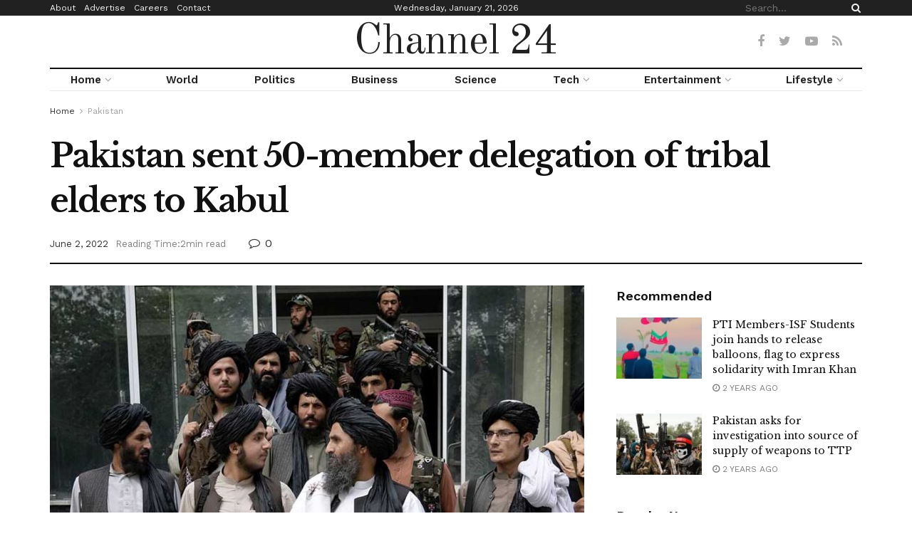

--- FILE ---
content_type: text/html; charset=UTF-8
request_url: https://channel24.pk/pakistan-sent-50-member-delegation-of-tribal-elders-to-kabul/
body_size: 48500
content:
<!doctype html>
<!--[if lt IE 7]> <html class="no-js lt-ie9 lt-ie8 lt-ie7" lang="en-US" prefix="og: https://ogp.me/ns#"> <![endif]-->
<!--[if IE 7]>    <html class="no-js lt-ie9 lt-ie8" lang="en-US" prefix="og: https://ogp.me/ns#"> <![endif]-->
<!--[if IE 8]>    <html class="no-js lt-ie9" lang="en-US" prefix="og: https://ogp.me/ns#"> <![endif]-->
<!--[if IE 9]>    <html class="no-js lt-ie10" lang="en-US" prefix="og: https://ogp.me/ns#"> <![endif]-->
<!--[if gt IE 8]><!--> <html class="no-js" lang="en-US" prefix="og: https://ogp.me/ns#"> <!--<![endif]-->
<head>
    <meta http-equiv="Content-Type" content="text/html; charset=UTF-8" />
    <meta name='viewport' content='width=device-width, initial-scale=1, user-scalable=yes' />
    <link rel="profile" href="http://gmpg.org/xfn/11" />
    <link rel="pingback" href="https://channel24.pk/xmlrpc.php" />
    	<style>img:is([sizes="auto" i], [sizes^="auto," i]) { contain-intrinsic-size: 3000px 1500px }</style>
	<meta property="og:type" content="article">
<meta property="og:title" content="Pakistan sent 50-member delegation of tribal elders to Kabul">
<meta property="og:site_name" content="Channel 24">
<meta property="og:description" content="The government of Pakistan on Wednesday has sent a 50-member delegation of tribal elders to Kabul to discuss an extension">
<meta property="og:url" content="https://channel24.pk/pakistan-sent-50-member-delegation-of-tribal-elders-to-kabul/">
<meta property="og:locale" content="en_US">
<meta property="og:image" content="https://channel24.pk/wp-content/uploads/2022/06/202206011843_220601.jpg">
<meta property="og:image:height" content="413">
<meta property="og:image:width" content="825">
<meta property="article:published_time" content="2022-06-02T18:28:37+00:00">
<meta property="article:modified_time" content="2022-06-02T18:28:37+00:00">
<meta property="article:section" content="Pakistan">
<meta property="article:tag" content="Afghanistan">
<meta property="article:tag" content="Breaking News">
<meta property="article:tag" content="Kabul">
<meta property="article:tag" content="News">
<meta property="article:tag" content="Pakistan">
<meta property="article:tag" content="Pakistani Taliban">
<meta property="article:tag" content="Taliban">
<meta name="twitter:card" content="summary_large_image">
<meta name="twitter:title" content="Pakistan sent 50-member delegation of tribal elders to Kabul">
<meta name="twitter:description" content="The government of Pakistan on Wednesday has sent a 50-member delegation of tribal elders to Kabul to discuss an extension">
<meta name="twitter:url" content="https://channel24.pk/pakistan-sent-50-member-delegation-of-tribal-elders-to-kabul/">
<meta name="twitter:site" content="">
<meta name="twitter:image:src" content="https://channel24.pk/wp-content/uploads/2022/06/202206011843_220601.jpg">
<meta name="twitter:image:width" content="825">
<meta name="twitter:image:height" content="413">
			<script type="text/javascript">
              var jnews_ajax_url = '/?ajax-request=jnews'
			</script>
			
<!-- Search Engine Optimization by Rank Math - https://rankmath.com/ -->
<title>Pakistan sent 50-member delegation of tribal elders to Kabul - Channel 24</title>
<meta name="description" content="The government of Pakistan on Wednesday has sent a 50-member delegation of tribal elders to Kabul to discuss an extension of a truce with the Pakistani Taliban that expired this week, two security officials added."/>
<meta name="robots" content="follow, index, max-snippet:-1, max-video-preview:-1, max-image-preview:large"/>
<link rel="canonical" href="https://channel24.pk/pakistan-sent-50-member-delegation-of-tribal-elders-to-kabul/" />
<meta property="og:locale" content="en_US" />
<meta property="og:type" content="article" />
<meta property="og:title" content="Pakistan sent 50-member delegation of tribal elders to Kabul - Channel 24" />
<meta property="og:description" content="The government of Pakistan on Wednesday has sent a 50-member delegation of tribal elders to Kabul to discuss an extension of a truce with the Pakistani Taliban that expired this week, two security officials added." />
<meta property="og:url" content="https://channel24.pk/pakistan-sent-50-member-delegation-of-tribal-elders-to-kabul/" />
<meta property="og:site_name" content="Channel 24" />
<meta property="article:tag" content="Afghanistan" />
<meta property="article:tag" content="Breaking News" />
<meta property="article:tag" content="Kabul" />
<meta property="article:tag" content="News" />
<meta property="article:tag" content="Pakistan" />
<meta property="article:tag" content="Pakistani Taliban" />
<meta property="article:tag" content="Taliban" />
<meta property="article:section" content="Breaking News" />
<meta property="og:image" content="https://channel24.pk/wp-content/uploads/2022/06/202206011843_220601.jpg" />
<meta property="og:image:secure_url" content="https://channel24.pk/wp-content/uploads/2022/06/202206011843_220601.jpg" />
<meta property="og:image:width" content="825" />
<meta property="og:image:height" content="413" />
<meta property="og:image:alt" content="Pakistan" />
<meta property="og:image:type" content="image/jpeg" />
<meta property="article:published_time" content="2022-06-02T18:28:37+00:00" />
<meta name="twitter:card" content="summary_large_image" />
<meta name="twitter:title" content="Pakistan sent 50-member delegation of tribal elders to Kabul - Channel 24" />
<meta name="twitter:description" content="The government of Pakistan on Wednesday has sent a 50-member delegation of tribal elders to Kabul to discuss an extension of a truce with the Pakistani Taliban that expired this week, two security officials added." />
<meta name="twitter:image" content="https://channel24.pk/wp-content/uploads/2022/06/202206011843_220601.jpg" />
<meta name="twitter:label1" content="Written by" />
<meta name="twitter:data1" content="Iqbal Hussain" />
<meta name="twitter:label2" content="Time to read" />
<meta name="twitter:data2" content="1 minute" />
<script type="application/ld+json" class="rank-math-schema">{"@context":"https://schema.org","@graph":[{"@type":["NewsMediaOrganization","Organization"],"@id":"https://channel24.pk/#organization","name":"24 News HD","url":"http://channel24.pk"},{"@type":"WebSite","@id":"https://channel24.pk/#website","url":"https://channel24.pk","name":"24 News HD","publisher":{"@id":"https://channel24.pk/#organization"},"inLanguage":"en-US"},{"@type":"ImageObject","@id":"https://channel24.pk/wp-content/uploads/2022/06/202206011843_220601.jpg","url":"https://channel24.pk/wp-content/uploads/2022/06/202206011843_220601.jpg","width":"825","height":"413","inLanguage":"en-US"},{"@type":"WebPage","@id":"https://channel24.pk/pakistan-sent-50-member-delegation-of-tribal-elders-to-kabul/#webpage","url":"https://channel24.pk/pakistan-sent-50-member-delegation-of-tribal-elders-to-kabul/","name":"Pakistan sent 50-member delegation of tribal elders to Kabul - Channel 24","datePublished":"2022-06-02T18:28:37+00:00","dateModified":"2022-06-02T18:28:37+00:00","isPartOf":{"@id":"https://channel24.pk/#website"},"primaryImageOfPage":{"@id":"https://channel24.pk/wp-content/uploads/2022/06/202206011843_220601.jpg"},"inLanguage":"en-US"},{"@type":"Person","@id":"https://channel24.pk/author/iqbalhussain/","name":"Iqbal Hussain","url":"https://channel24.pk/author/iqbalhussain/","image":{"@type":"ImageObject","@id":"https://secure.gravatar.com/avatar/b44944b6fd92b02c190ac6c77736a694?s=96&amp;d=mm&amp;r=g","url":"https://secure.gravatar.com/avatar/b44944b6fd92b02c190ac6c77736a694?s=96&amp;d=mm&amp;r=g","caption":"Iqbal Hussain","inLanguage":"en-US"},"worksFor":{"@id":"https://channel24.pk/#organization"}},{"@type":"NewsArticle","headline":"Pakistan sent 50-member delegation of tribal elders to Kabul - Channel 24","keywords":"Pakistan","datePublished":"2022-06-02T18:28:37+00:00","dateModified":"2022-06-02T18:28:37+00:00","articleSection":"Breaking News, National, Pakistan, Politics, World","author":{"@id":"https://channel24.pk/author/iqbalhussain/","name":"Iqbal Hussain"},"publisher":{"@id":"https://channel24.pk/#organization"},"description":"The government of Pakistan on Wednesday has sent a 50-member delegation of tribal elders to Kabul to discuss an extension of a truce with the Pakistani Taliban that expired this week, two security officials added.","name":"Pakistan sent 50-member delegation of tribal elders to Kabul - Channel 24","@id":"https://channel24.pk/pakistan-sent-50-member-delegation-of-tribal-elders-to-kabul/#richSnippet","isPartOf":{"@id":"https://channel24.pk/pakistan-sent-50-member-delegation-of-tribal-elders-to-kabul/#webpage"},"image":{"@id":"https://channel24.pk/wp-content/uploads/2022/06/202206011843_220601.jpg"},"inLanguage":"en-US","mainEntityOfPage":{"@id":"https://channel24.pk/pakistan-sent-50-member-delegation-of-tribal-elders-to-kabul/#webpage"}}]}</script>
<!-- /Rank Math WordPress SEO plugin -->

<link rel='dns-prefetch' href='//fonts.googleapis.com' />
<link rel="alternate" type="application/rss+xml" title="Channel 24 &raquo; Feed" href="https://channel24.pk/feed/" />
<link rel="alternate" type="application/rss+xml" title="Channel 24 &raquo; Comments Feed" href="https://channel24.pk/comments/feed/" />
<script type="text/javascript">
/* <![CDATA[ */
window._wpemojiSettings = {"baseUrl":"https:\/\/s.w.org\/images\/core\/emoji\/15.0.3\/72x72\/","ext":".png","svgUrl":"https:\/\/s.w.org\/images\/core\/emoji\/15.0.3\/svg\/","svgExt":".svg","source":{"concatemoji":"https:\/\/channel24.pk\/wp-includes\/js\/wp-emoji-release.min.js?ver=6.7.4"}};
/*! This file is auto-generated */
!function(i,n){var o,s,e;function c(e){try{var t={supportTests:e,timestamp:(new Date).valueOf()};sessionStorage.setItem(o,JSON.stringify(t))}catch(e){}}function p(e,t,n){e.clearRect(0,0,e.canvas.width,e.canvas.height),e.fillText(t,0,0);var t=new Uint32Array(e.getImageData(0,0,e.canvas.width,e.canvas.height).data),r=(e.clearRect(0,0,e.canvas.width,e.canvas.height),e.fillText(n,0,0),new Uint32Array(e.getImageData(0,0,e.canvas.width,e.canvas.height).data));return t.every(function(e,t){return e===r[t]})}function u(e,t,n){switch(t){case"flag":return n(e,"\ud83c\udff3\ufe0f\u200d\u26a7\ufe0f","\ud83c\udff3\ufe0f\u200b\u26a7\ufe0f")?!1:!n(e,"\ud83c\uddfa\ud83c\uddf3","\ud83c\uddfa\u200b\ud83c\uddf3")&&!n(e,"\ud83c\udff4\udb40\udc67\udb40\udc62\udb40\udc65\udb40\udc6e\udb40\udc67\udb40\udc7f","\ud83c\udff4\u200b\udb40\udc67\u200b\udb40\udc62\u200b\udb40\udc65\u200b\udb40\udc6e\u200b\udb40\udc67\u200b\udb40\udc7f");case"emoji":return!n(e,"\ud83d\udc26\u200d\u2b1b","\ud83d\udc26\u200b\u2b1b")}return!1}function f(e,t,n){var r="undefined"!=typeof WorkerGlobalScope&&self instanceof WorkerGlobalScope?new OffscreenCanvas(300,150):i.createElement("canvas"),a=r.getContext("2d",{willReadFrequently:!0}),o=(a.textBaseline="top",a.font="600 32px Arial",{});return e.forEach(function(e){o[e]=t(a,e,n)}),o}function t(e){var t=i.createElement("script");t.src=e,t.defer=!0,i.head.appendChild(t)}"undefined"!=typeof Promise&&(o="wpEmojiSettingsSupports",s=["flag","emoji"],n.supports={everything:!0,everythingExceptFlag:!0},e=new Promise(function(e){i.addEventListener("DOMContentLoaded",e,{once:!0})}),new Promise(function(t){var n=function(){try{var e=JSON.parse(sessionStorage.getItem(o));if("object"==typeof e&&"number"==typeof e.timestamp&&(new Date).valueOf()<e.timestamp+604800&&"object"==typeof e.supportTests)return e.supportTests}catch(e){}return null}();if(!n){if("undefined"!=typeof Worker&&"undefined"!=typeof OffscreenCanvas&&"undefined"!=typeof URL&&URL.createObjectURL&&"undefined"!=typeof Blob)try{var e="postMessage("+f.toString()+"("+[JSON.stringify(s),u.toString(),p.toString()].join(",")+"));",r=new Blob([e],{type:"text/javascript"}),a=new Worker(URL.createObjectURL(r),{name:"wpTestEmojiSupports"});return void(a.onmessage=function(e){c(n=e.data),a.terminate(),t(n)})}catch(e){}c(n=f(s,u,p))}t(n)}).then(function(e){for(var t in e)n.supports[t]=e[t],n.supports.everything=n.supports.everything&&n.supports[t],"flag"!==t&&(n.supports.everythingExceptFlag=n.supports.everythingExceptFlag&&n.supports[t]);n.supports.everythingExceptFlag=n.supports.everythingExceptFlag&&!n.supports.flag,n.DOMReady=!1,n.readyCallback=function(){n.DOMReady=!0}}).then(function(){return e}).then(function(){var e;n.supports.everything||(n.readyCallback(),(e=n.source||{}).concatemoji?t(e.concatemoji):e.wpemoji&&e.twemoji&&(t(e.twemoji),t(e.wpemoji)))}))}((window,document),window._wpemojiSettings);
/* ]]> */
</script>

<style id='wp-emoji-styles-inline-css' type='text/css'>

	img.wp-smiley, img.emoji {
		display: inline !important;
		border: none !important;
		box-shadow: none !important;
		height: 1em !important;
		width: 1em !important;
		margin: 0 0.07em !important;
		vertical-align: -0.1em !important;
		background: none !important;
		padding: 0 !important;
	}
</style>
<link rel='stylesheet' id='wp-block-library-css' href='https://channel24.pk/wp-includes/css/dist/block-library/style.min.css?ver=6.7.4' type='text/css' media='all' />
<style id='rank-math-toc-block-style-inline-css' type='text/css'>
.wp-block-rank-math-toc-block nav ol{counter-reset:item}.wp-block-rank-math-toc-block nav ol li{display:block}.wp-block-rank-math-toc-block nav ol li:before{content:counters(item, ".") ". ";counter-increment:item}

</style>
<style id='rank-math-rich-snippet-style-inline-css' type='text/css'>
/*!
* Plugin:  Rank Math
* URL: https://rankmath.com/wordpress/plugin/seo-suite/
* Name:  rank-math-review-snippet.css
*/@-webkit-keyframes spin{0%{-webkit-transform:rotate(0deg)}100%{-webkit-transform:rotate(-360deg)}}@keyframes spin{0%{-webkit-transform:rotate(0deg)}100%{-webkit-transform:rotate(-360deg)}}@keyframes bounce{from{-webkit-transform:translateY(0px);transform:translateY(0px)}to{-webkit-transform:translateY(-5px);transform:translateY(-5px)}}@-webkit-keyframes bounce{from{-webkit-transform:translateY(0px);transform:translateY(0px)}to{-webkit-transform:translateY(-5px);transform:translateY(-5px)}}@-webkit-keyframes loading{0%{background-size:20% 50% ,20% 50% ,20% 50%}20%{background-size:20% 20% ,20% 50% ,20% 50%}40%{background-size:20% 100%,20% 20% ,20% 50%}60%{background-size:20% 50% ,20% 100%,20% 20%}80%{background-size:20% 50% ,20% 50% ,20% 100%}100%{background-size:20% 50% ,20% 50% ,20% 50%}}@keyframes loading{0%{background-size:20% 50% ,20% 50% ,20% 50%}20%{background-size:20% 20% ,20% 50% ,20% 50%}40%{background-size:20% 100%,20% 20% ,20% 50%}60%{background-size:20% 50% ,20% 100%,20% 20%}80%{background-size:20% 50% ,20% 50% ,20% 100%}100%{background-size:20% 50% ,20% 50% ,20% 50%}}:root{--rankmath-wp-adminbar-height: 0}#rank-math-rich-snippet-wrapper{overflow:hidden}#rank-math-rich-snippet-wrapper h5.rank-math-title{display:block;font-size:18px;line-height:1.4}#rank-math-rich-snippet-wrapper .rank-math-review-image{float:right;max-width:40%;margin-left:15px}#rank-math-rich-snippet-wrapper .rank-math-review-data{margin-bottom:15px}#rank-math-rich-snippet-wrapper .rank-math-total-wrapper{width:100%;padding:0 0 20px 0;float:left;clear:both;position:relative;-webkit-box-sizing:border-box;box-sizing:border-box}#rank-math-rich-snippet-wrapper .rank-math-total-wrapper .rank-math-total{border:0;display:block;margin:0;width:auto;float:left;text-align:left;padding:0;font-size:24px;line-height:1;font-weight:700;-webkit-box-sizing:border-box;box-sizing:border-box;overflow:hidden}#rank-math-rich-snippet-wrapper .rank-math-total-wrapper .rank-math-review-star{float:left;margin-left:15px;margin-top:5px;position:relative;z-index:99;line-height:1}#rank-math-rich-snippet-wrapper .rank-math-total-wrapper .rank-math-review-star .rank-math-review-result-wrapper{display:inline-block;white-space:nowrap;position:relative;color:#e7e7e7}#rank-math-rich-snippet-wrapper .rank-math-total-wrapper .rank-math-review-star .rank-math-review-result-wrapper .rank-math-review-result{position:absolute;top:0;left:0;overflow:hidden;white-space:nowrap;color:#ffbe01}#rank-math-rich-snippet-wrapper .rank-math-total-wrapper .rank-math-review-star .rank-math-review-result-wrapper i{font-size:18px;-webkit-text-stroke-width:1px;font-style:normal;padding:0 2px;line-height:inherit}#rank-math-rich-snippet-wrapper .rank-math-total-wrapper .rank-math-review-star .rank-math-review-result-wrapper i:before{content:"\2605"}body.rtl #rank-math-rich-snippet-wrapper .rank-math-review-image{float:left;margin-left:0;margin-right:15px}body.rtl #rank-math-rich-snippet-wrapper .rank-math-total-wrapper .rank-math-total{float:right}body.rtl #rank-math-rich-snippet-wrapper .rank-math-total-wrapper .rank-math-review-star{float:right;margin-left:0;margin-right:15px}body.rtl #rank-math-rich-snippet-wrapper .rank-math-total-wrapper .rank-math-review-star .rank-math-review-result{left:auto;right:0}@media screen and (max-width: 480px){#rank-math-rich-snippet-wrapper .rank-math-review-image{display:block;max-width:100%;width:100%;text-align:center;margin-right:0}#rank-math-rich-snippet-wrapper .rank-math-review-data{clear:both}}.clear{clear:both}

</style>
<style id='classic-theme-styles-inline-css' type='text/css'>
/*! This file is auto-generated */
.wp-block-button__link{color:#fff;background-color:#32373c;border-radius:9999px;box-shadow:none;text-decoration:none;padding:calc(.667em + 2px) calc(1.333em + 2px);font-size:1.125em}.wp-block-file__button{background:#32373c;color:#fff;text-decoration:none}
</style>
<style id='global-styles-inline-css' type='text/css'>
:root{--wp--preset--aspect-ratio--square: 1;--wp--preset--aspect-ratio--4-3: 4/3;--wp--preset--aspect-ratio--3-4: 3/4;--wp--preset--aspect-ratio--3-2: 3/2;--wp--preset--aspect-ratio--2-3: 2/3;--wp--preset--aspect-ratio--16-9: 16/9;--wp--preset--aspect-ratio--9-16: 9/16;--wp--preset--color--black: #000000;--wp--preset--color--cyan-bluish-gray: #abb8c3;--wp--preset--color--white: #ffffff;--wp--preset--color--pale-pink: #f78da7;--wp--preset--color--vivid-red: #cf2e2e;--wp--preset--color--luminous-vivid-orange: #ff6900;--wp--preset--color--luminous-vivid-amber: #fcb900;--wp--preset--color--light-green-cyan: #7bdcb5;--wp--preset--color--vivid-green-cyan: #00d084;--wp--preset--color--pale-cyan-blue: #8ed1fc;--wp--preset--color--vivid-cyan-blue: #0693e3;--wp--preset--color--vivid-purple: #9b51e0;--wp--preset--gradient--vivid-cyan-blue-to-vivid-purple: linear-gradient(135deg,rgba(6,147,227,1) 0%,rgb(155,81,224) 100%);--wp--preset--gradient--light-green-cyan-to-vivid-green-cyan: linear-gradient(135deg,rgb(122,220,180) 0%,rgb(0,208,130) 100%);--wp--preset--gradient--luminous-vivid-amber-to-luminous-vivid-orange: linear-gradient(135deg,rgba(252,185,0,1) 0%,rgba(255,105,0,1) 100%);--wp--preset--gradient--luminous-vivid-orange-to-vivid-red: linear-gradient(135deg,rgba(255,105,0,1) 0%,rgb(207,46,46) 100%);--wp--preset--gradient--very-light-gray-to-cyan-bluish-gray: linear-gradient(135deg,rgb(238,238,238) 0%,rgb(169,184,195) 100%);--wp--preset--gradient--cool-to-warm-spectrum: linear-gradient(135deg,rgb(74,234,220) 0%,rgb(151,120,209) 20%,rgb(207,42,186) 40%,rgb(238,44,130) 60%,rgb(251,105,98) 80%,rgb(254,248,76) 100%);--wp--preset--gradient--blush-light-purple: linear-gradient(135deg,rgb(255,206,236) 0%,rgb(152,150,240) 100%);--wp--preset--gradient--blush-bordeaux: linear-gradient(135deg,rgb(254,205,165) 0%,rgb(254,45,45) 50%,rgb(107,0,62) 100%);--wp--preset--gradient--luminous-dusk: linear-gradient(135deg,rgb(255,203,112) 0%,rgb(199,81,192) 50%,rgb(65,88,208) 100%);--wp--preset--gradient--pale-ocean: linear-gradient(135deg,rgb(255,245,203) 0%,rgb(182,227,212) 50%,rgb(51,167,181) 100%);--wp--preset--gradient--electric-grass: linear-gradient(135deg,rgb(202,248,128) 0%,rgb(113,206,126) 100%);--wp--preset--gradient--midnight: linear-gradient(135deg,rgb(2,3,129) 0%,rgb(40,116,252) 100%);--wp--preset--font-size--small: 13px;--wp--preset--font-size--medium: 20px;--wp--preset--font-size--large: 36px;--wp--preset--font-size--x-large: 42px;--wp--preset--font-family--inter: "Inter", sans-serif;--wp--preset--font-family--cardo: Cardo;--wp--preset--spacing--20: 0.44rem;--wp--preset--spacing--30: 0.67rem;--wp--preset--spacing--40: 1rem;--wp--preset--spacing--50: 1.5rem;--wp--preset--spacing--60: 2.25rem;--wp--preset--spacing--70: 3.38rem;--wp--preset--spacing--80: 5.06rem;--wp--preset--shadow--natural: 6px 6px 9px rgba(0, 0, 0, 0.2);--wp--preset--shadow--deep: 12px 12px 50px rgba(0, 0, 0, 0.4);--wp--preset--shadow--sharp: 6px 6px 0px rgba(0, 0, 0, 0.2);--wp--preset--shadow--outlined: 6px 6px 0px -3px rgba(255, 255, 255, 1), 6px 6px rgba(0, 0, 0, 1);--wp--preset--shadow--crisp: 6px 6px 0px rgba(0, 0, 0, 1);}:where(.is-layout-flex){gap: 0.5em;}:where(.is-layout-grid){gap: 0.5em;}body .is-layout-flex{display: flex;}.is-layout-flex{flex-wrap: wrap;align-items: center;}.is-layout-flex > :is(*, div){margin: 0;}body .is-layout-grid{display: grid;}.is-layout-grid > :is(*, div){margin: 0;}:where(.wp-block-columns.is-layout-flex){gap: 2em;}:where(.wp-block-columns.is-layout-grid){gap: 2em;}:where(.wp-block-post-template.is-layout-flex){gap: 1.25em;}:where(.wp-block-post-template.is-layout-grid){gap: 1.25em;}.has-black-color{color: var(--wp--preset--color--black) !important;}.has-cyan-bluish-gray-color{color: var(--wp--preset--color--cyan-bluish-gray) !important;}.has-white-color{color: var(--wp--preset--color--white) !important;}.has-pale-pink-color{color: var(--wp--preset--color--pale-pink) !important;}.has-vivid-red-color{color: var(--wp--preset--color--vivid-red) !important;}.has-luminous-vivid-orange-color{color: var(--wp--preset--color--luminous-vivid-orange) !important;}.has-luminous-vivid-amber-color{color: var(--wp--preset--color--luminous-vivid-amber) !important;}.has-light-green-cyan-color{color: var(--wp--preset--color--light-green-cyan) !important;}.has-vivid-green-cyan-color{color: var(--wp--preset--color--vivid-green-cyan) !important;}.has-pale-cyan-blue-color{color: var(--wp--preset--color--pale-cyan-blue) !important;}.has-vivid-cyan-blue-color{color: var(--wp--preset--color--vivid-cyan-blue) !important;}.has-vivid-purple-color{color: var(--wp--preset--color--vivid-purple) !important;}.has-black-background-color{background-color: var(--wp--preset--color--black) !important;}.has-cyan-bluish-gray-background-color{background-color: var(--wp--preset--color--cyan-bluish-gray) !important;}.has-white-background-color{background-color: var(--wp--preset--color--white) !important;}.has-pale-pink-background-color{background-color: var(--wp--preset--color--pale-pink) !important;}.has-vivid-red-background-color{background-color: var(--wp--preset--color--vivid-red) !important;}.has-luminous-vivid-orange-background-color{background-color: var(--wp--preset--color--luminous-vivid-orange) !important;}.has-luminous-vivid-amber-background-color{background-color: var(--wp--preset--color--luminous-vivid-amber) !important;}.has-light-green-cyan-background-color{background-color: var(--wp--preset--color--light-green-cyan) !important;}.has-vivid-green-cyan-background-color{background-color: var(--wp--preset--color--vivid-green-cyan) !important;}.has-pale-cyan-blue-background-color{background-color: var(--wp--preset--color--pale-cyan-blue) !important;}.has-vivid-cyan-blue-background-color{background-color: var(--wp--preset--color--vivid-cyan-blue) !important;}.has-vivid-purple-background-color{background-color: var(--wp--preset--color--vivid-purple) !important;}.has-black-border-color{border-color: var(--wp--preset--color--black) !important;}.has-cyan-bluish-gray-border-color{border-color: var(--wp--preset--color--cyan-bluish-gray) !important;}.has-white-border-color{border-color: var(--wp--preset--color--white) !important;}.has-pale-pink-border-color{border-color: var(--wp--preset--color--pale-pink) !important;}.has-vivid-red-border-color{border-color: var(--wp--preset--color--vivid-red) !important;}.has-luminous-vivid-orange-border-color{border-color: var(--wp--preset--color--luminous-vivid-orange) !important;}.has-luminous-vivid-amber-border-color{border-color: var(--wp--preset--color--luminous-vivid-amber) !important;}.has-light-green-cyan-border-color{border-color: var(--wp--preset--color--light-green-cyan) !important;}.has-vivid-green-cyan-border-color{border-color: var(--wp--preset--color--vivid-green-cyan) !important;}.has-pale-cyan-blue-border-color{border-color: var(--wp--preset--color--pale-cyan-blue) !important;}.has-vivid-cyan-blue-border-color{border-color: var(--wp--preset--color--vivid-cyan-blue) !important;}.has-vivid-purple-border-color{border-color: var(--wp--preset--color--vivid-purple) !important;}.has-vivid-cyan-blue-to-vivid-purple-gradient-background{background: var(--wp--preset--gradient--vivid-cyan-blue-to-vivid-purple) !important;}.has-light-green-cyan-to-vivid-green-cyan-gradient-background{background: var(--wp--preset--gradient--light-green-cyan-to-vivid-green-cyan) !important;}.has-luminous-vivid-amber-to-luminous-vivid-orange-gradient-background{background: var(--wp--preset--gradient--luminous-vivid-amber-to-luminous-vivid-orange) !important;}.has-luminous-vivid-orange-to-vivid-red-gradient-background{background: var(--wp--preset--gradient--luminous-vivid-orange-to-vivid-red) !important;}.has-very-light-gray-to-cyan-bluish-gray-gradient-background{background: var(--wp--preset--gradient--very-light-gray-to-cyan-bluish-gray) !important;}.has-cool-to-warm-spectrum-gradient-background{background: var(--wp--preset--gradient--cool-to-warm-spectrum) !important;}.has-blush-light-purple-gradient-background{background: var(--wp--preset--gradient--blush-light-purple) !important;}.has-blush-bordeaux-gradient-background{background: var(--wp--preset--gradient--blush-bordeaux) !important;}.has-luminous-dusk-gradient-background{background: var(--wp--preset--gradient--luminous-dusk) !important;}.has-pale-ocean-gradient-background{background: var(--wp--preset--gradient--pale-ocean) !important;}.has-electric-grass-gradient-background{background: var(--wp--preset--gradient--electric-grass) !important;}.has-midnight-gradient-background{background: var(--wp--preset--gradient--midnight) !important;}.has-small-font-size{font-size: var(--wp--preset--font-size--small) !important;}.has-medium-font-size{font-size: var(--wp--preset--font-size--medium) !important;}.has-large-font-size{font-size: var(--wp--preset--font-size--large) !important;}.has-x-large-font-size{font-size: var(--wp--preset--font-size--x-large) !important;}
:where(.wp-block-post-template.is-layout-flex){gap: 1.25em;}:where(.wp-block-post-template.is-layout-grid){gap: 1.25em;}
:where(.wp-block-columns.is-layout-flex){gap: 2em;}:where(.wp-block-columns.is-layout-grid){gap: 2em;}
:root :where(.wp-block-pullquote){font-size: 1.5em;line-height: 1.6;}
</style>
<link rel='stylesheet' id='contact-form-7-css' href='https://channel24.pk/wp-content/plugins/contact-form-7/includes/css/styles.css?ver=6.0.2' type='text/css' media='all' />
<link rel='stylesheet' id='woocommerce-layout-css' href='https://channel24.pk/wp-content/plugins/woocommerce/assets/css/woocommerce-layout.css?ver=9.5.3' type='text/css' media='all' />
<link rel='stylesheet' id='woocommerce-smallscreen-css' href='https://channel24.pk/wp-content/plugins/woocommerce/assets/css/woocommerce-smallscreen.css?ver=9.5.3' type='text/css' media='only screen and (max-width: 768px)' />
<link rel='stylesheet' id='woocommerce-general-css' href='https://channel24.pk/wp-content/plugins/woocommerce/assets/css/woocommerce.css?ver=9.5.3' type='text/css' media='all' />
<style id='woocommerce-inline-inline-css' type='text/css'>
.woocommerce form .form-row .required { visibility: visible; }
</style>
<link rel='stylesheet' id='ppress-frontend-css' href='https://channel24.pk/wp-content/plugins/wp-user-avatar/assets/css/frontend.min.css?ver=4.15.20' type='text/css' media='all' />
<link rel='stylesheet' id='ppress-flatpickr-css' href='https://channel24.pk/wp-content/plugins/wp-user-avatar/assets/flatpickr/flatpickr.min.css?ver=4.15.20' type='text/css' media='all' />
<link rel='stylesheet' id='ppress-select2-css' href='https://channel24.pk/wp-content/plugins/wp-user-avatar/assets/select2/select2.min.css?ver=6.7.4' type='text/css' media='all' />
<link rel='stylesheet' id='js_composer_front-css' href='https://channel24.pk/wp-content/plugins/js_composer/assets/css/js_composer.min.css?ver=6.5.0' type='text/css' media='all' />
<link rel='stylesheet' id='jeg_customizer_font-css' href='//fonts.googleapis.com/css?family=Work+Sans%3Aregular%2C600%7CLibre+Baskerville%3Aregular%2Citalic%2C700%7COld+Standard+TT%3Areguler&#038;display=swap&#038;ver=1.2.5' type='text/css' media='all' />
<link rel='stylesheet' id='mediaelement-css' href='https://channel24.pk/wp-includes/js/mediaelement/mediaelementplayer-legacy.min.css?ver=4.2.17' type='text/css' media='all' />
<link rel='stylesheet' id='wp-mediaelement-css' href='https://channel24.pk/wp-includes/js/mediaelement/wp-mediaelement.min.css?ver=6.7.4' type='text/css' media='all' />
<link rel='stylesheet' id='jnews-frontend-css' href='https://channel24.pk/wp-content/themes/jnews/assets/dist/frontend.min.css?ver=7.2.0' type='text/css' media='all' />
<link rel='stylesheet' id='jnews-style-css' href='https://channel24.pk/wp-content/themes/jnews/style.css?ver=7.2.0' type='text/css' media='all' />
<link rel='stylesheet' id='jnews-darkmode-css' href='https://channel24.pk/wp-content/themes/jnews/assets/css/darkmode.css?ver=7.2.0' type='text/css' media='all' />
<link rel='stylesheet' id='jnews-scheme-css' href='https://channel24.pk/wp-content/themes/jnews/data/import/newspaper/scheme.css?ver=7.2.0' type='text/css' media='all' />
<link rel='stylesheet' id='select2-css' href='https://channel24.pk/wp-content/plugins/woocommerce/assets/css/select2.css?ver=9.5.3' type='text/css' media='all' />
<link rel='stylesheet' id='jnews-social-login-style-css' href='https://channel24.pk/wp-content/plugins/jnews-social-login/assets/css/plugin.css?ver=7.0.4' type='text/css' media='all' />
<link rel='stylesheet' id='jnews-select-share-css' href='https://channel24.pk/wp-content/plugins/jnews-social-share/assets/css/plugin.css' type='text/css' media='all' />
<link rel='stylesheet' id='jnews-weather-style-css' href='https://channel24.pk/wp-content/plugins/jnews-weather/assets/css/plugin.css?ver=7.0.5' type='text/css' media='all' />
<script type="text/javascript" src="https://channel24.pk/wp-includes/js/jquery/jquery.min.js?ver=3.7.1" id="jquery-core-js"></script>
<script type="text/javascript" src="https://channel24.pk/wp-includes/js/jquery/jquery-migrate.min.js?ver=3.4.1" id="jquery-migrate-js"></script>
<script type="text/javascript" src="https://channel24.pk/wp-content/plugins/woocommerce/assets/js/jquery-blockui/jquery.blockUI.min.js?ver=2.7.0-wc.9.5.3" id="jquery-blockui-js" data-wp-strategy="defer"></script>
<script type="text/javascript" id="wc-add-to-cart-js-extra">
/* <![CDATA[ */
var wc_add_to_cart_params = {"ajax_url":"\/wp-admin\/admin-ajax.php","wc_ajax_url":"\/?wc-ajax=%%endpoint%%","i18n_view_cart":"View cart","cart_url":"https:\/\/channel24.pk\/?page_id=19","is_cart":"","cart_redirect_after_add":"no"};
/* ]]> */
</script>
<script type="text/javascript" src="https://channel24.pk/wp-content/plugins/woocommerce/assets/js/frontend/add-to-cart.min.js?ver=9.5.3" id="wc-add-to-cart-js" data-wp-strategy="defer"></script>
<script type="text/javascript" src="https://channel24.pk/wp-content/plugins/woocommerce/assets/js/js-cookie/js.cookie.min.js?ver=2.1.4-wc.9.5.3" id="js-cookie-js" defer="defer" data-wp-strategy="defer"></script>
<script type="text/javascript" id="woocommerce-js-extra">
/* <![CDATA[ */
var woocommerce_params = {"ajax_url":"\/wp-admin\/admin-ajax.php","wc_ajax_url":"\/?wc-ajax=%%endpoint%%"};
/* ]]> */
</script>
<script type="text/javascript" src="https://channel24.pk/wp-content/plugins/woocommerce/assets/js/frontend/woocommerce.min.js?ver=9.5.3" id="woocommerce-js" defer="defer" data-wp-strategy="defer"></script>
<script type="text/javascript" src="https://channel24.pk/wp-content/plugins/wp-user-avatar/assets/flatpickr/flatpickr.min.js?ver=4.15.20" id="ppress-flatpickr-js"></script>
<script type="text/javascript" src="https://channel24.pk/wp-content/plugins/wp-user-avatar/assets/select2/select2.min.js?ver=4.15.20" id="ppress-select2-js"></script>
<script type="text/javascript" src="https://channel24.pk/wp-content/plugins/js_composer/assets/js/vendors/woocommerce-add-to-cart.js?ver=6.5.0" id="vc_woocommerce-add-to-cart-js-js"></script>
<script type="text/javascript" src="https://channel24.pk/wp-content/plugins/woocommerce/assets/js/selectWoo/selectWoo.full.min.js?ver=1.0.9-wc.9.5.3" id="selectWoo-js" defer="defer" data-wp-strategy="defer"></script>
<link rel="https://api.w.org/" href="https://channel24.pk/wp-json/" /><link rel="alternate" title="JSON" type="application/json" href="https://channel24.pk/wp-json/wp/v2/posts/43693" /><link rel="EditURI" type="application/rsd+xml" title="RSD" href="https://channel24.pk/xmlrpc.php?rsd" />
<meta name="generator" content="WordPress 6.7.4" />
<link rel='shortlink' href='https://channel24.pk/?p=43693' />
<link rel="alternate" title="oEmbed (JSON)" type="application/json+oembed" href="https://channel24.pk/wp-json/oembed/1.0/embed?url=https%3A%2F%2Fchannel24.pk%2Fpakistan-sent-50-member-delegation-of-tribal-elders-to-kabul%2F" />
<link rel="alternate" title="oEmbed (XML)" type="text/xml+oembed" href="https://channel24.pk/wp-json/oembed/1.0/embed?url=https%3A%2F%2Fchannel24.pk%2Fpakistan-sent-50-member-delegation-of-tribal-elders-to-kabul%2F&#038;format=xml" />
<style type="text/css" id="tve_global_variables">:root{--tcb-background-author-image:url(https://secure.gravatar.com/avatar/b44944b6fd92b02c190ac6c77736a694?s=256&d=mm&r=g);--tcb-background-user-image:url();--tcb-background-featured-image-thumbnail:url(https://channel24.pk/wp-content/uploads/2022/06/202206011843_220601.jpg);}</style>	<noscript><style>.woocommerce-product-gallery{ opacity: 1 !important; }</style></noscript>
	<meta name="generator" content="Powered by WPBakery Page Builder - drag and drop page builder for WordPress."/>
<style class='wp-fonts-local' type='text/css'>
@font-face{font-family:Inter;font-style:normal;font-weight:300 900;font-display:fallback;src:url('https://channel24.pk/wp-content/plugins/woocommerce/assets/fonts/Inter-VariableFont_slnt,wght.woff2') format('woff2');font-stretch:normal;}
@font-face{font-family:Cardo;font-style:normal;font-weight:400;font-display:fallback;src:url('https://channel24.pk/wp-content/plugins/woocommerce/assets/fonts/cardo_normal_400.woff2') format('woff2');}
</style>
<script type='application/ld+json'>{"@context":"http:\/\/schema.org","@type":"Organization","@id":"https:\/\/channel24.pk\/#organization","url":"https:\/\/channel24.pk\/","name":"","logo":{"@type":"ImageObject","url":""},"sameAs":["https:\/\/www.facebook.com\/jegtheme\/","https:\/\/twitter.com\/jegtheme","#","#"]}</script>
<script type='application/ld+json'>{"@context":"http:\/\/schema.org","@type":"WebSite","@id":"https:\/\/channel24.pk\/#website","url":"https:\/\/channel24.pk\/","name":"","potentialAction":{"@type":"SearchAction","target":"https:\/\/channel24.pk\/?s={search_term_string}","query-input":"required name=search_term_string"}}</script>
<style type="text/css" id="thrive-default-styles"></style><link rel="icon" href="https://channel24.pk/wp-content/uploads/2021/11/cropped-android-chrome-512x512-1-32x32.png" sizes="32x32" />
<link rel="icon" href="https://channel24.pk/wp-content/uploads/2021/11/cropped-android-chrome-512x512-1-192x192.png" sizes="192x192" />
<link rel="apple-touch-icon" href="https://channel24.pk/wp-content/uploads/2021/11/cropped-android-chrome-512x512-1-180x180.png" />
<meta name="msapplication-TileImage" content="https://channel24.pk/wp-content/uploads/2021/11/cropped-android-chrome-512x512-1-270x270.png" />
<style id="jeg_dynamic_css" type="text/css" data-type="jeg_custom-css">body,.newsfeed_carousel.owl-carousel .owl-nav div,.jeg_filter_button,.owl-carousel .owl-nav div,.jeg_readmore,.jeg_hero_style_7 .jeg_post_meta a,.widget_calendar thead th,.widget_calendar tfoot a,.jeg_socialcounter a,.entry-header .jeg_meta_like a,.entry-header .jeg_meta_comment a,.entry-content tbody tr:hover,.entry-content th,.jeg_splitpost_nav li:hover a,#breadcrumbs a,.jeg_author_socials a:hover,.jeg_footer_content a,.jeg_footer_bottom a,.jeg_cartcontent,.woocommerce .woocommerce-breadcrumb a { color : #333333; } a,.jeg_menu_style_5 > li > a:hover,.jeg_menu_style_5 > li.sfHover > a,.jeg_menu_style_5 > li.current-menu-item > a,.jeg_menu_style_5 > li.current-menu-ancestor > a,.jeg_navbar .jeg_menu:not(.jeg_main_menu) > li > a:hover,.jeg_midbar .jeg_menu:not(.jeg_main_menu) > li > a:hover,.jeg_side_tabs li.active,.jeg_block_heading_5 strong,.jeg_block_heading_6 strong,.jeg_block_heading_7 strong,.jeg_block_heading_8 strong,.jeg_subcat_list li a:hover,.jeg_subcat_list li button:hover,.jeg_pl_lg_7 .jeg_thumb .jeg_post_category a,.jeg_pl_xs_2:before,.jeg_pl_xs_4 .jeg_postblock_content:before,.jeg_postblock .jeg_post_title a:hover,.jeg_hero_style_6 .jeg_post_title a:hover,.jeg_sidefeed .jeg_pl_xs_3 .jeg_post_title a:hover,.widget_jnews_popular .jeg_post_title a:hover,.jeg_meta_author a,.widget_archive li a:hover,.widget_pages li a:hover,.widget_meta li a:hover,.widget_recent_entries li a:hover,.widget_rss li a:hover,.widget_rss cite,.widget_categories li a:hover,.widget_categories li.current-cat > a,#breadcrumbs a:hover,.jeg_share_count .counts,.commentlist .bypostauthor > .comment-body > .comment-author > .fn,span.required,.jeg_review_title,.bestprice .price,.authorlink a:hover,.jeg_vertical_playlist .jeg_video_playlist_play_icon,.jeg_vertical_playlist .jeg_video_playlist_item.active .jeg_video_playlist_thumbnail:before,.jeg_horizontal_playlist .jeg_video_playlist_play,.woocommerce li.product .pricegroup .button,.widget_display_forums li a:hover,.widget_display_topics li:before,.widget_display_replies li:before,.widget_display_views li:before,.bbp-breadcrumb a:hover,.jeg_mobile_menu li.sfHover > a,.jeg_mobile_menu li a:hover,.split-template-6 .pagenum { color : #174e96; } .jeg_menu_style_1 > li > a:before,.jeg_menu_style_2 > li > a:before,.jeg_menu_style_3 > li > a:before,.jeg_side_toggle,.jeg_slide_caption .jeg_post_category a,.jeg_slider_type_1 .owl-nav .owl-next,.jeg_block_heading_1 .jeg_block_title span,.jeg_block_heading_2 .jeg_block_title span,.jeg_block_heading_3,.jeg_block_heading_4 .jeg_block_title span,.jeg_block_heading_6:after,.jeg_pl_lg_box .jeg_post_category a,.jeg_pl_md_box .jeg_post_category a,.jeg_readmore:hover,.jeg_thumb .jeg_post_category a,.jeg_block_loadmore a:hover, .jeg_postblock.alt .jeg_block_loadmore a:hover,.jeg_block_loadmore a.active,.jeg_postblock_carousel_2 .jeg_post_category a,.jeg_heroblock .jeg_post_category a,.jeg_pagenav_1 .page_number.active,.jeg_pagenav_1 .page_number.active:hover,input[type="submit"],.btn,.button,.widget_tag_cloud a:hover,.popularpost_item:hover .jeg_post_title a:before,.jeg_splitpost_4 .page_nav,.jeg_splitpost_5 .page_nav,.jeg_post_via a:hover,.jeg_post_source a:hover,.jeg_post_tags a:hover,.comment-reply-title small a:before,.comment-reply-title small a:after,.jeg_storelist .productlink,.authorlink li.active a:before,.jeg_footer.dark .socials_widget:not(.nobg) a:hover .fa,.jeg_breakingnews_title,.jeg_overlay_slider_bottom.owl-carousel .owl-nav div,.jeg_overlay_slider_bottom.owl-carousel .owl-nav div:hover,.jeg_vertical_playlist .jeg_video_playlist_current,.woocommerce span.onsale,.woocommerce #respond input#submit:hover,.woocommerce a.button:hover,.woocommerce button.button:hover,.woocommerce input.button:hover,.woocommerce #respond input#submit.alt,.woocommerce a.button.alt,.woocommerce button.button.alt,.woocommerce input.button.alt,.jeg_popup_post .caption,.jeg_footer.dark input[type="submit"],.jeg_footer.dark .btn,.jeg_footer.dark .button,.footer_widget.widget_tag_cloud a:hover, .jeg_inner_content .content-inner .jeg_post_category a:hover, #buddypress .standard-form button, #buddypress a.button, #buddypress input[type="submit"], #buddypress input[type="button"], #buddypress input[type="reset"], #buddypress ul.button-nav li a, #buddypress .generic-button a, #buddypress .generic-button button, #buddypress .comment-reply-link, #buddypress a.bp-title-button, #buddypress.buddypress-wrap .members-list li .user-update .activity-read-more a, div#buddypress .standard-form button:hover,div#buddypress a.button:hover,div#buddypress input[type="submit"]:hover,div#buddypress input[type="button"]:hover,div#buddypress input[type="reset"]:hover,div#buddypress ul.button-nav li a:hover,div#buddypress .generic-button a:hover,div#buddypress .generic-button button:hover,div#buddypress .comment-reply-link:hover,div#buddypress a.bp-title-button:hover,div#buddypress.buddypress-wrap .members-list li .user-update .activity-read-more a:hover, #buddypress #item-nav .item-list-tabs ul li a:before, .jeg_inner_content .jeg_meta_container .follow-wrapper a { background-color : #174e96; } .jeg_block_heading_7 .jeg_block_title span, .jeg_readmore:hover, .jeg_block_loadmore a:hover, .jeg_block_loadmore a.active, .jeg_pagenav_1 .page_number.active, .jeg_pagenav_1 .page_number.active:hover, .jeg_pagenav_3 .page_number:hover, .jeg_prevnext_post a:hover h3, .jeg_overlay_slider .jeg_post_category, .jeg_sidefeed .jeg_post.active, .jeg_vertical_playlist.jeg_vertical_playlist .jeg_video_playlist_item.active .jeg_video_playlist_thumbnail img, .jeg_horizontal_playlist .jeg_video_playlist_item.active { border-color : #174e96; } .jeg_tabpost_nav li.active, .woocommerce div.product .woocommerce-tabs ul.tabs li.active { border-bottom-color : #174e96; } .jeg_post_meta .fa, .entry-header .jeg_post_meta .fa, .jeg_review_stars, .jeg_price_review_list { color : #174259; } .jeg_share_button.share-float.share-monocrhome a { background-color : #174259; } h1,h2,h3,h4,h5,h6,.jeg_post_title a,.entry-header .jeg_post_title,.jeg_hero_style_7 .jeg_post_title a,.jeg_block_title,.jeg_splitpost_bar .current_title,.jeg_video_playlist_title,.gallery-caption,.jeg_push_notification_button>a.button { color : #111111; } .split-template-9 .pagenum, .split-template-10 .pagenum, .split-template-11 .pagenum, .split-template-12 .pagenum, .split-template-13 .pagenum, .split-template-15 .pagenum, .split-template-18 .pagenum, .split-template-20 .pagenum, .split-template-19 .current_title span, .split-template-20 .current_title span { background-color : #111111; } .jeg_topbar .jeg_nav_row, .jeg_topbar .jeg_search_no_expand .jeg_search_input { line-height : 22px; } .jeg_topbar .jeg_nav_row, .jeg_topbar .jeg_nav_icon { height : 22px; } .jeg_midbar { height : 73px; } .jeg_header .jeg_bottombar.jeg_navbar,.jeg_bottombar .jeg_nav_icon { height : 30px; } .jeg_header .jeg_bottombar.jeg_navbar, .jeg_header .jeg_bottombar .jeg_main_menu:not(.jeg_menu_style_1) > li > a, .jeg_header .jeg_bottombar .jeg_menu_style_1 > li, .jeg_header .jeg_bottombar .jeg_menu:not(.jeg_main_menu) > li > a { line-height : 30px; } .jeg_header .jeg_bottombar, .jeg_header .jeg_bottombar.jeg_navbar_dark, .jeg_bottombar.jeg_navbar_boxed .jeg_nav_row, .jeg_bottombar.jeg_navbar_dark.jeg_navbar_boxed .jeg_nav_row { border-top-width : 2px; } .jeg_header_wrapper .jeg_bottombar, .jeg_header_wrapper .jeg_bottombar.jeg_navbar_dark, .jeg_bottombar.jeg_navbar_boxed .jeg_nav_row, .jeg_bottombar.jeg_navbar_dark.jeg_navbar_boxed .jeg_nav_row { border-top-color : #111111; } .jeg_stickybar.jeg_navbar,.jeg_navbar .jeg_nav_icon { height : 42px; } .jeg_stickybar.jeg_navbar, .jeg_stickybar .jeg_main_menu:not(.jeg_menu_style_1) > li > a, .jeg_stickybar .jeg_menu_style_1 > li, .jeg_stickybar .jeg_menu:not(.jeg_main_menu) > li > a { line-height : 42px; } .jeg_stickybar, .jeg_stickybar.dark { border-bottom-width : 3px; } .jeg_stickybar, .jeg_stickybar.dark, .jeg_stickybar.jeg_navbar_boxed .jeg_nav_row { border-bottom-color : #111111; } .jeg_mobile_bottombar { height : 35px; line-height : 35px; } .jeg_header .socials_widget > a > i.fa:before { color : #aaaaaa; } .jeg_aside_item.socials_widget > a > i.fa:before { color : #777777; } .jeg_header .jeg_button_1 .btn { background : #111111; } .jeg_nav_search { width : 34%; } .jeg_nav_item.jeg_logo .site-title a { font-family: "Old Standard TT",Helvetica,Arial,sans-serif; } .jeg_stickybar .jeg_nav_item.jeg_logo .site-title a { font-family: "Old Standard TT",Helvetica,Arial,sans-serif; } .jeg_nav_item.jeg_mobile_logo .site-title a { font-family: "Old Standard TT",Helvetica,Arial,sans-serif; } .jeg_footer .jeg_footer_heading h3,.jeg_footer.dark .jeg_footer_heading h3,.jeg_footer .widget h2,.jeg_footer .footer_dark .widget h2 { color : #174e96; } .jeg_read_progress_wrapper .jeg_progress_container .progress-bar { background-color : #960028; } body,input,textarea,select,.chosen-container-single .chosen-single,.btn,.button { font-family: "Work Sans",Helvetica,Arial,sans-serif; } .jeg_post_title, .entry-header .jeg_post_title, .jeg_single_tpl_2 .entry-header .jeg_post_title, .jeg_single_tpl_3 .entry-header .jeg_post_title, .jeg_single_tpl_6 .entry-header .jeg_post_title { font-family: "Libre Baskerville",Helvetica,Arial,sans-serif; } .jeg_post_excerpt p, .content-inner p { font-family: "Droid Serif",Helvetica,Arial,sans-serif; } .jeg_thumb .jeg_post_category a,.jeg_pl_lg_box .jeg_post_category a,.jeg_pl_md_box .jeg_post_category a,.jeg_postblock_carousel_2 .jeg_post_category a,.jeg_heroblock .jeg_post_category a,.jeg_slide_caption .jeg_post_category a { background-color : #111111; } .jeg_overlay_slider .jeg_post_category,.jeg_thumb .jeg_post_category a,.jeg_pl_lg_box .jeg_post_category a,.jeg_pl_md_box .jeg_post_category a,.jeg_postblock_carousel_2 .jeg_post_category a,.jeg_heroblock .jeg_post_category a,.jeg_slide_caption .jeg_post_category a { border-color : #111111; } </style><style type="text/css">
					.no_thumbnail .jeg_thumb,
					.thumbnail-container.no_thumbnail {
					    display: none !important;
					}
					.jeg_search_result .jeg_pl_xs_3.no_thumbnail .jeg_postblock_content,
					.jeg_sidefeed .jeg_pl_xs_3.no_thumbnail .jeg_postblock_content,
					.jeg_pl_sm.no_thumbnail .jeg_postblock_content {
					    margin-left: 0;
					}
					.jeg_postblock_11 .no_thumbnail .jeg_postblock_content,
					.jeg_postblock_12 .no_thumbnail .jeg_postblock_content,
					.jeg_postblock_12.jeg_col_3o3 .no_thumbnail .jeg_postblock_content  {
					    margin-top: 0;
					}
					.jeg_postblock_15 .jeg_pl_md_box.no_thumbnail .jeg_postblock_content,
					.jeg_postblock_19 .jeg_pl_md_box.no_thumbnail .jeg_postblock_content,
					.jeg_postblock_24 .jeg_pl_md_box.no_thumbnail .jeg_postblock_content,
					.jeg_sidefeed .jeg_pl_md_box .jeg_postblock_content {
					    position: relative;
					}
					.jeg_postblock_carousel_2 .no_thumbnail .jeg_post_title a,
					.jeg_postblock_carousel_2 .no_thumbnail .jeg_post_title a:hover,
					.jeg_postblock_carousel_2 .no_thumbnail .jeg_post_meta .fa {
					    color: #212121 !important;
					} 
				</style><noscript><style> .wpb_animate_when_almost_visible { opacity: 1; }</style></noscript>	<meta name="google-site-verification" content="cvDFWE-noGGiOi1uq1b1knNNLfNkwWr09VWxyyK3gbU" />
</head>
<body class="post-template-default single single-post postid-43693 single-format-standard wp-embed-responsive theme-jnews woocommerce-no-js jeg_toggle_dark jeg_single_tpl_2 jnews jsc_normal wpb-js-composer js-comp-ver-6.5.0 vc_responsive">

    
    
    <div class="jeg_ad jeg_ad_top jnews_header_top_ads">
        <div class='ads-wrapper  '></div>    </div>

    <!-- The Main Wrapper
    ============================================= -->
    <div class="jeg_viewport">

        
        <div class="jeg_header_wrapper">
            <div class="jeg_header_instagram_wrapper">
    </div>

<!-- HEADER -->
<div class="jeg_header normal">
    <div class="jeg_topbar jeg_container dark">
    <div class="container">
        <div class="jeg_nav_row">
            
                <div class="jeg_nav_col jeg_nav_left  jeg_nav_grow">
                    <div class="item_wrap jeg_nav_alignleft">
                        <div class="jeg_nav_item">
	<ul class="jeg_menu jeg_top_menu"><li id="menu-item-43298" class="menu-item menu-item-type-custom menu-item-object-custom menu-item-43298"><a href="#">About</a></li>
<li id="menu-item-43299" class="menu-item menu-item-type-custom menu-item-object-custom menu-item-43299"><a href="#">Advertise</a></li>
<li id="menu-item-43300" class="menu-item menu-item-type-custom menu-item-object-custom menu-item-43300"><a href="#">Careers</a></li>
<li id="menu-item-43301" class="menu-item menu-item-type-post_type menu-item-object-page menu-item-43301"><a href="https://channel24.pk/contact-2/" data-wpel-link="internal">Contact</a></li>
</ul></div>                    </div>
                </div>

                
                <div class="jeg_nav_col jeg_nav_center  jeg_nav_normal">
                    <div class="item_wrap jeg_nav_aligncenter">
                        <div class="jeg_nav_item jeg_top_date">
    Wednesday, January 21, 2026</div>                    </div>
                </div>

                
                <div class="jeg_nav_col jeg_nav_right  jeg_nav_grow">
                    <div class="item_wrap jeg_nav_alignright">
                        <!-- Search Form -->
<div class="jeg_nav_item jeg_nav_search">
	<div class="jeg_search_wrapper jeg_search_no_expand square">
	    <a href="#" class="jeg_search_toggle"><i class="fa fa-search"></i></a>
	    <form action="https://channel24.pk/" method="get" class="jeg_search_form" target="_top">
    <input name="s" class="jeg_search_input" placeholder="Search..." type="text" value="" autocomplete="off">
    <button type="submit" class="jeg_search_button btn"><i class="fa fa-search"></i></button>
</form>
<!-- jeg_search_hide with_result no_result -->
<div class="jeg_search_result jeg_search_hide with_result">
    <div class="search-result-wrapper">
    </div>
    <div class="search-link search-noresult">
        No Result    </div>
    <div class="search-link search-all-button">
        <i class="fa fa-search"></i> View All Result    </div>
</div>	</div>
</div>                    </div>
                </div>

                        </div>
    </div>
</div><!-- /.jeg_container --><div class="jeg_midbar jeg_container normal">
    <div class="container">
        <div class="jeg_nav_row">
            
                <div class="jeg_nav_col jeg_nav_left jeg_nav_grow">
                    <div class="item_wrap jeg_nav_alignleft">
                                            </div>
                </div>

                
                <div class="jeg_nav_col jeg_nav_center jeg_nav_normal">
                    <div class="item_wrap jeg_nav_aligncenter">
                        <div class="jeg_nav_item jeg_logo jeg_desktop_logo">
			<div class="site-title">
	    	<a href="https://channel24.pk/" style="padding: 0 0 0 0;" data-wpel-link="internal">
	    	    Channel 24	    	</a>
	    </div>
	</div>                    </div>
                </div>

                
                <div class="jeg_nav_col jeg_nav_right jeg_nav_grow">
                    <div class="item_wrap jeg_nav_alignright">
                        			<div
				class="jeg_nav_item socials_widget jeg_social_icon_block nobg">
				<a href="https://www.facebook.com/jegtheme/" target="_blank" class="jeg_facebook" data-wpel-link="external" rel="nofollow external noopener noreferrer"><i class="fa fa-facebook"></i> </a><a href="https://twitter.com/jegtheme" target="_blank" class="jeg_twitter" data-wpel-link="external" rel="nofollow external noopener noreferrer"><i class="fa fa-twitter"></i> </a><a href="#" target="_blank" class="jeg_youtube"><i class="fa fa-youtube-play"></i> </a><a href="#" target="_blank" class="jeg_rss"><i class="fa fa-rss"></i> </a>			</div>
			<div class="jeg_nav_item jnews_header_topbar_weather">
    </div>                    </div>
                </div>

                        </div>
    </div>
</div><div class="jeg_bottombar jeg_navbar jeg_container jeg_navbar_wrapper 1 jeg_navbar_boxed jeg_navbar_fitwidth jeg_navbar_normal">
    <div class="container">
        <div class="jeg_nav_row">
            
                <div class="jeg_nav_col jeg_nav_left jeg_nav_normal">
                    <div class="item_wrap jeg_nav_alignleft">
                                            </div>
                </div>

                
                <div class="jeg_nav_col jeg_nav_center jeg_nav_grow">
                    <div class="item_wrap jeg_nav_aligncenter">
                        <div class="jeg_main_menu_wrapper">
<div class="jeg_nav_item jeg_mainmenu_wrap"><ul class="jeg_menu jeg_main_menu jeg_menu_style_5" data-animation="animate"><li id="menu-item-43285" class="menu-item menu-item-type-post_type menu-item-object-page menu-item-home menu-item-has-children menu-item-43285 bgnav" data-item-row="default" ><a href="https://channel24.pk/" data-wpel-link="internal">Home</a>
<ul class="sub-menu">
	<li id="menu-item-43286" class="menu-item menu-item-type-post_type menu-item-object-page menu-item-home menu-item-43286 bgnav" data-item-row="default" ><a href="https://channel24.pk/" data-wpel-link="internal">Home &#8211; Layout 1</a></li>
	<li id="menu-item-43287" class="menu-item menu-item-type-post_type menu-item-object-page menu-item-43287 bgnav" data-item-row="default" ><a href="https://channel24.pk/home-2/" data-wpel-link="internal">Home &#8211; Layout 2</a></li>
	<li id="menu-item-43288" class="menu-item menu-item-type-post_type menu-item-object-page menu-item-43288 bgnav" data-item-row="default" ><a href="https://channel24.pk/home-3/" data-wpel-link="internal">Home &#8211; Layout 3</a></li>
	<li id="menu-item-43289" class="menu-item menu-item-type-post_type menu-item-object-page menu-item-43289 bgnav" data-item-row="default" ><a href="https://channel24.pk/home-4/" data-wpel-link="internal">Home &#8211; Layout 4</a></li>
	<li id="menu-item-43290" class="menu-item menu-item-type-post_type menu-item-object-page menu-item-43290 bgnav" data-item-row="default" ><a href="https://channel24.pk/home-5/" data-wpel-link="internal">Home &#8211; Layout 5</a></li>
</ul>
</li>
<li id="menu-item-43291" class="menu-item menu-item-type-taxonomy menu-item-object-category current-post-ancestor current-menu-parent current-post-parent menu-item-43291 bgnav" data-item-row="default" ><a href="https://channel24.pk/category/world/" data-wpel-link="internal">World</a></li>
<li id="menu-item-43292" class="menu-item menu-item-type-taxonomy menu-item-object-category current-post-ancestor current-menu-parent current-post-parent menu-item-43292 bgnav" data-item-row="default" ><a href="https://channel24.pk/category/politics/" data-wpel-link="internal">Politics</a></li>
<li id="menu-item-43293" class="menu-item menu-item-type-taxonomy menu-item-object-category menu-item-43293 bgnav" data-item-row="default" ><a href="https://channel24.pk/category/business/" data-wpel-link="internal">Business</a></li>
<li id="menu-item-43294" class="menu-item menu-item-type-taxonomy menu-item-object-category menu-item-43294 bgnav" data-item-row="default" ><a href="https://channel24.pk/category/science/" data-wpel-link="internal">Science</a></li>
<li id="menu-item-43295" class="menu-item menu-item-type-taxonomy menu-item-object-category menu-item-43295 bgnav jeg_megamenu category_2" data-number="6"  data-item-row="default" ><a href="https://channel24.pk/category/tech/" data-wpel-link="internal">Tech</a><div class="sub-menu">
                    <div class="jeg_newsfeed style2 clearfix">
                    <div class="jeg_newsfeed_list loaded">
                        <div data-cat-id="255" data-load-status="loaded" class="jeg_newsfeed_container">
                            <div class="newsfeed_static no_subcat">
                                <div class="jeg_newsfeed_item ">
                    <div class="jeg_thumb">
                        
                        <a href="https://channel24.pk/pm-sharif-addresses-international-conference-resilient-pakistan-on-reconstruction-rehabilitation-of-pakistan/" data-wpel-link="internal"><div class="thumbnail-container animate-lazy  size-500 "><img width="360" height="180" src="https://channel24.pk/wp-content/themes/jnews/assets/img/jeg-empty.png" class="attachment-jnews-360x180 size-jnews-360x180 lazyload wp-post-image" alt="PM Sharif addresses international conference &#039;Resilient Pakistan&#039; on reconstruction, rehabilitation of Pakistan (Image Courtesy: Facebook)" decoding="async" sizes="(max-width: 360px) 100vw, 360px" data-src="https://channel24.pk/wp-content/uploads/2023/01/324775086_1336495386889419_3898052338660680884_n-360x180.jpg" data-srcset="https://channel24.pk/wp-content/uploads/2023/01/324775086_1336495386889419_3898052338660680884_n-360x180.jpg 360w, https://channel24.pk/wp-content/uploads/2023/01/324775086_1336495386889419_3898052338660680884_n-750x375.jpg 750w" data-sizes="auto" data-expand="700" /></div></a>
                    </div>
                    <h3 class="jeg_post_title"><a href="https://channel24.pk/pm-sharif-addresses-international-conference-resilient-pakistan-on-reconstruction-rehabilitation-of-pakistan/" data-wpel-link="internal">PM Sharif addresses international conference &#8216;Resilient Pakistan&#8217; on reconstruction, rehabilitation of Pakistan</a></h3>
                </div><div class="jeg_newsfeed_item ">
                    <div class="jeg_thumb">
                        
                        <a href="https://channel24.pk/pakistan-has-alot-of-potential-in-field-of-it-which-needs-to-be-fully-used-says-pm-sharif/" data-wpel-link="internal"><div class="thumbnail-container animate-lazy  size-500 "><img width="360" height="180" src="https://channel24.pk/wp-content/themes/jnews/assets/img/jeg-empty.png" class="attachment-jnews-360x180 size-jnews-360x180 lazyload wp-post-image" alt="&quot;Pakistan has alot of potential in field of IT, which needs to be fully used&quot;, says PM Sharif (Images Courtesy: Facebook)" decoding="async" sizes="(max-width: 360px) 100vw, 360px" data-src="https://channel24.pk/wp-content/uploads/2022/12/321436612_1181797896041019_2278586860179634747_n-360x180.jpg" data-srcset="https://channel24.pk/wp-content/uploads/2022/12/321436612_1181797896041019_2278586860179634747_n-360x180.jpg 360w, https://channel24.pk/wp-content/uploads/2022/12/321436612_1181797896041019_2278586860179634747_n-750x375.jpg 750w, https://channel24.pk/wp-content/uploads/2022/12/321436612_1181797896041019_2278586860179634747_n-1140x570.jpg 1140w" data-sizes="auto" data-expand="700" /></div></a>
                    </div>
                    <h3 class="jeg_post_title"><a href="https://channel24.pk/pakistan-has-alot-of-potential-in-field-of-it-which-needs-to-be-fully-used-says-pm-sharif/" data-wpel-link="internal">&#8220;Pakistan has alot of potential in field of IT, which needs to be fully used&#8221;, says PM Sharif</a></h3>
                </div><div class="jeg_newsfeed_item ">
                    <div class="jeg_thumb">
                        
                        <a href="https://channel24.pk/meta-is-thrilled-to-launch-facebook-stars-monetization-feature-for-pakistani-content-creators-rafael-frankel/" data-wpel-link="internal"><div class="thumbnail-container animate-lazy  size-500 "><img width="360" height="180" src="https://channel24.pk/wp-content/themes/jnews/assets/img/jeg-empty.png" class="attachment-jnews-360x180 size-jnews-360x180 lazyload wp-post-image" alt="META is thrilled to launch Facebook Stars monetization feature for Pakistani content creators: Rafael Frankel (Image Courtesy: Google)" decoding="async" sizes="(max-width: 360px) 100vw, 360px" data-src="https://channel24.pk/wp-content/uploads/2022/12/ipiccy_image-25-360x180.jpg" data-srcset="https://channel24.pk/wp-content/uploads/2022/12/ipiccy_image-25-360x180.jpg 360w, https://channel24.pk/wp-content/uploads/2022/12/ipiccy_image-25-300x150.jpg 300w, https://channel24.pk/wp-content/uploads/2022/12/ipiccy_image-25-1024x512.jpg 1024w, https://channel24.pk/wp-content/uploads/2022/12/ipiccy_image-25-768x384.jpg 768w, https://channel24.pk/wp-content/uploads/2022/12/ipiccy_image-25-1536x768.jpg 1536w, https://channel24.pk/wp-content/uploads/2022/12/ipiccy_image-25-600x300.jpg 600w, https://channel24.pk/wp-content/uploads/2022/12/ipiccy_image-25-750x375.jpg 750w, https://channel24.pk/wp-content/uploads/2022/12/ipiccy_image-25-1140x570.jpg 1140w, https://channel24.pk/wp-content/uploads/2022/12/ipiccy_image-25.jpg 2000w" data-sizes="auto" data-expand="700" /></div></a>
                    </div>
                    <h3 class="jeg_post_title"><a href="https://channel24.pk/meta-is-thrilled-to-launch-facebook-stars-monetization-feature-for-pakistani-content-creators-rafael-frankel/" data-wpel-link="internal">META is thrilled to launch Facebook Stars monetization feature for Pakistani content creators: Rafael Frankel</a></h3>
                </div><div class="jeg_newsfeed_item ">
                    <div class="jeg_thumb">
                        
                        <a href="https://channel24.pk/punjab-government-acts-quickly-to-put-down-the-deputy-speakers-insurgency/" data-wpel-link="internal"><div class="thumbnail-container animate-lazy  size-500 "><img width="360" height="180" src="https://channel24.pk/wp-content/themes/jnews/assets/img/jeg-empty.png" class="attachment-jnews-360x180 size-jnews-360x180 lazyload wp-post-image" alt="Punjab Assembly" decoding="async" data-src="https://channel24.pk/wp-content/uploads/2022/04/Punjab-Assembly--360x180.jpeg" data-srcset="" data-sizes="auto" data-expand="700" /></div></a>
                    </div>
                    <h3 class="jeg_post_title"><a href="https://channel24.pk/punjab-government-acts-quickly-to-put-down-the-deputy-speakers-insurgency/" data-wpel-link="internal">Punjab government acts quickly to put down the deputy speaker&#8217;s insurgency</a></h3>
                </div><div class="jeg_newsfeed_item ">
                    <div class="jeg_thumb">
                        
                        <a href="https://channel24.pk/opposition-still-trying-to-figure-out-who-is-to-blame-for-loss-of-q-support/" data-wpel-link="internal"><div class="thumbnail-container animate-lazy  size-500 "><img width="360" height="180" src="https://channel24.pk/wp-content/themes/jnews/assets/img/jeg-empty.png" class="attachment-jnews-360x180 size-jnews-360x180 lazyload wp-post-image" alt="PML-N Vice President Maryam Nawaz (left) and PML-Q politician Parvez Elahi are shown in this composite photo." decoding="async" sizes="(max-width: 360px) 100vw, 360px" data-src="https://channel24.pk/wp-content/uploads/2022/03/PML-N-Vice-President-Maryam-Nawaz-left-and-PML-Q-politician-Parvez-Elahi-are-shown-in-this-composite-photo.-360x180.jpeg" data-srcset="https://channel24.pk/wp-content/uploads/2022/03/PML-N-Vice-President-Maryam-Nawaz-left-and-PML-Q-politician-Parvez-Elahi-are-shown-in-this-composite-photo.-360x180.jpeg 360w, https://channel24.pk/wp-content/uploads/2022/03/PML-N-Vice-President-Maryam-Nawaz-left-and-PML-Q-politician-Parvez-Elahi-are-shown-in-this-composite-photo.-750x375.jpeg 750w" data-sizes="auto" data-expand="700" /></div></a>
                    </div>
                    <h3 class="jeg_post_title"><a href="https://channel24.pk/opposition-still-trying-to-figure-out-who-is-to-blame-for-loss-of-q-support/" data-wpel-link="internal">Opposition still trying to figure out who is to blame for loss of &#8216;Q&#8217; support</a></h3>
                </div><div class="jeg_newsfeed_item ">
                    <div class="jeg_thumb">
                        
                        <a href="https://channel24.pk/pemra-summons-news-one-for-derogatory-remarks-regarding-murad-saeed/" data-wpel-link="internal"><div class="thumbnail-container animate-lazy  size-500 "><img width="360" height="180" src="https://channel24.pk/wp-content/themes/jnews/assets/img/jeg-empty.png" class="attachment-jnews-360x180 size-jnews-360x180 lazyload wp-post-image" alt="Pemra summons News One for &#8216;derogatory&#8217; remarks regarding Murad Saeed" decoding="async" sizes="(max-width: 360px) 100vw, 360px" data-src="https://channel24.pk/wp-content/uploads/2022/02/62075e51aa304-360x180.jpeg" data-srcset="https://channel24.pk/wp-content/uploads/2022/02/62075e51aa304-360x180.jpeg 360w, https://channel24.pk/wp-content/uploads/2022/02/62075e51aa304-750x375.jpeg 750w" data-sizes="auto" data-expand="700" /></div></a>
                    </div>
                    <h3 class="jeg_post_title"><a href="https://channel24.pk/pemra-summons-news-one-for-derogatory-remarks-regarding-murad-saeed/" data-wpel-link="internal">Pemra summons News One for &#8216;derogatory&#8217; remarks regarding Murad Saeed</a></h3>
                </div>
                            </div>
                        </div>
                        <div class="newsfeed_overlay">
                    <div class="preloader_type preloader_circle">
                        <div class="newsfeed_preloader jeg_preloader dot">
                            <span></span><span></span><span></span>
                        </div>
                        <div class="newsfeed_preloader jeg_preloader circle">
                            <div class="jnews_preloader_circle_outer">
                                <div class="jnews_preloader_circle_inner"></div>
                            </div>
                        </div>
                        <div class="newsfeed_preloader jeg_preloader square">
                            <div class="jeg_square"><div class="jeg_square_inner"></div></div>
                        </div>
                    </div>
                </div>
                    </div>
                    <div class="jeg_newsfeed_tags">
                        <h3>Trending Tags</h3>
                        <ul><li><a href="https://channel24.pk/tag/sillicon-valley/" data-wpel-link="internal">Sillicon Valley</a></li><li><a href="https://channel24.pk/tag/climate-change/" data-wpel-link="internal">Climate change</a></li><li><a href="https://channel24.pk/tag/election-results/" data-wpel-link="internal">Election Results</a></li><li><a href="https://channel24.pk/tag/flat-earth/" data-wpel-link="internal">Flat Earth</a></li><li><a href="https://channel24.pk/tag/golden-globes/" data-wpel-link="internal">Golden Globes</a></li><li><a href="https://channel24.pk/tag/motogp-2017/" data-wpel-link="internal">MotoGP 2017</a></li><li><a href="https://channel24.pk/tag/mr-robot/" data-wpel-link="internal">Mr. Robot</a></li></ul>
                    </div></div>
                </div></li>
<li id="menu-item-43296" class="menu-item menu-item-type-taxonomy menu-item-object-category menu-item-43296 bgnav jeg_megamenu category_1" data-number="9"  data-item-row="default" ><a href="https://channel24.pk/category/entertainment/" data-wpel-link="internal">Entertainment</a><div class="sub-menu">
                    <div class="jeg_newsfeed clearfix"><div class="jeg_newsfeed_subcat">
                    <ul class="jeg_subcat_item">
                        <li data-cat-id="243" class="active"><a href="https://channel24.pk/category/entertainment/" data-wpel-link="internal">All</a></li>
                        <li data-cat-id="244" class=""><a href="https://channel24.pk/category/entertainment/movie/" data-wpel-link="internal">Movie</a></li><li data-cat-id="245" class=""><a href="https://channel24.pk/category/entertainment/music/" data-wpel-link="internal">Music</a></li><li data-cat-id="246" class=""><a href="https://channel24.pk/category/entertainment/sports/" data-wpel-link="internal">Sports</a></li>
                    </ul>
                </div>
                <div class="jeg_newsfeed_list">
                    <div data-cat-id="243" data-load-status="loaded" class="jeg_newsfeed_container">
                        <div class="newsfeed_carousel owl-carousel with_subcat">
                            <div class="jeg_newsfeed_item ">
                    <div class="jeg_thumb">
                        
                        <a href="https://channel24.pk/dominica-melissa-skerrit-shared-glimpses-of-creole-friday/" data-wpel-link="internal"><div class="thumbnail-container size-500 "><img width="360" height="180" src="https://channel24.pk/wp-content/themes/jnews/assets/img/jeg-empty.png" class="attachment-jnews-360x180 size-jnews-360x180 owl-lazy wp-post-image" alt="Dominica: Melissa Skerrit shared glimpses of Creole Friday" decoding="async" sizes="(max-width: 360px) 100vw, 360px" data-src="https://channel24.pk/wp-content/uploads/2023/10/386103341_862151465268958_8391386984247211488_n-360x180.jpg" /></div></a>
                    </div>
                    <h3 class="jeg_post_title"><a href="https://channel24.pk/dominica-melissa-skerrit-shared-glimpses-of-creole-friday/" data-wpel-link="internal">Dominica: Melissa Skerrit shared glimpses of Creole Friday</a></h3>
                </div><div class="jeg_newsfeed_item ">
                    <div class="jeg_thumb">
                        
                        <a href="https://channel24.pk/st-kitts-and-nevis-dy-pm-geoffrey-hanley-visits-republic-of-china-taiwan/" data-wpel-link="internal"><div class="thumbnail-container size-500 "><img width="360" height="180" src="https://channel24.pk/wp-content/themes/jnews/assets/img/jeg-empty.png" class="attachment-jnews-360x180 size-jnews-360x180 owl-lazy wp-post-image" alt="St Kitts and Nevis: Dy PM Geoffrey Hanley visits Republic of China (Taiwan) " decoding="async" sizes="(max-width: 360px) 100vw, 360px" data-src="https://channel24.pk/wp-content/uploads/2023/05/WhatsApp-Image-2023-05-09-at-11.36.00-AM-360x180.jpeg" /></div></a>
                    </div>
                    <h3 class="jeg_post_title"><a href="https://channel24.pk/st-kitts-and-nevis-dy-pm-geoffrey-hanley-visits-republic-of-china-taiwan/" data-wpel-link="internal">St Kitts and Nevis: Dy PM Geoffrey Hanley visits Republic of China (Taiwan) </a></h3>
                </div><div class="jeg_newsfeed_item ">
                    <div class="jeg_thumb">
                        
                        <a href="https://channel24.pk/saint-lucia-ernest-hilaire-extends-greetings-to-julien-alfred-for-winning-gold-at-ncaa/" data-wpel-link="internal"><div class="thumbnail-container size-500 "><img width="360" height="180" src="https://channel24.pk/wp-content/themes/jnews/assets/img/jeg-empty.png" class="attachment-jnews-360x180 size-jnews-360x180 owl-lazy wp-post-image" alt="Saint Lucia: Ernest Hilaire extends greetings to Julien Alfred for winning gold at NCAA" decoding="async" sizes="(max-width: 360px) 100vw, 360px" data-src="https://channel24.pk/wp-content/uploads/2023/03/330443565_1148015125831658_7749732005342204419_n-e1678707987878-360x180.jpg" /></div></a>
                    </div>
                    <h3 class="jeg_post_title"><a href="https://channel24.pk/saint-lucia-ernest-hilaire-extends-greetings-to-julien-alfred-for-winning-gold-at-ncaa/" data-wpel-link="internal">Saint Lucia: Ernest Hilaire extend greetings to Julien Alfred for winning gold at NCAA</a></h3>
                </div><div class="jeg_newsfeed_item ">
                    <div class="jeg_thumb">
                        
                        <a href="https://channel24.pk/saint-lucia-deputy-pm-ernest-hilaire-shares-calendar-of-events-of-art-and-the-city/" data-wpel-link="internal"><div class="thumbnail-container size-500 "><img width="360" height="180" src="https://channel24.pk/wp-content/themes/jnews/assets/img/jeg-empty.png" class="attachment-jnews-360x180 size-jnews-360x180 owl-lazy wp-post-image" alt="Saint Lucia: Deputy PM Ernest Hilaire shares calendar of events of Art and the City " decoding="async" sizes="(max-width: 360px) 100vw, 360px" data-src="https://channel24.pk/wp-content/uploads/2023/03/334950946_923440842110185_1794697220483187538_n-1-360x180.jpg" /></div></a>
                    </div>
                    <h3 class="jeg_post_title"><a href="https://channel24.pk/saint-lucia-deputy-pm-ernest-hilaire-shares-calendar-of-events-of-art-and-the-city/" data-wpel-link="internal">Saint Lucia: Deputy PM Ernest Hilaire shares calendar of events of Art and the City </a></h3>
                </div><div class="jeg_newsfeed_item ">
                    <div class="jeg_thumb">
                        
                        <a href="https://channel24.pk/ernest-hilaire-announces-calendar-of-events-of-saint-lucia-jazz-and-arts-festival/" data-wpel-link="internal"><div class="thumbnail-container size-500 "><img width="360" height="180" src="https://channel24.pk/wp-content/themes/jnews/assets/img/jeg-empty.png" class="attachment-jnews-360x180 size-jnews-360x180 owl-lazy wp-post-image" alt="Ernest Hilaire announces calendar of events of Saint Lucia Jazz and Arts Festival " decoding="async" sizes="(max-width: 360px) 100vw, 360px" data-src="https://channel24.pk/wp-content/uploads/2023/03/326680526_1397967444364912_3713807579993188526_n-360x180.jpg" /></div></a>
                    </div>
                    <h3 class="jeg_post_title"><a href="https://channel24.pk/ernest-hilaire-announces-calendar-of-events-of-saint-lucia-jazz-and-arts-festival/" data-wpel-link="internal">Ernest Hilaire announces calendar of events of Saint Lucia Jazz and Arts Festival </a></h3>
                </div><div class="jeg_newsfeed_item ">
                    <div class="jeg_thumb">
                        
                        <a href="https://channel24.pk/dominica-pm-roosevelt-skerrit-announces-to-accord-late-irving-shillingford-official-funeral/" data-wpel-link="internal"><div class="thumbnail-container size-500 "><img width="360" height="180" src="https://channel24.pk/wp-content/themes/jnews/assets/img/jeg-empty.png" class="attachment-jnews-360x180 size-jnews-360x180 owl-lazy wp-post-image" alt="Dominica: PM Roosevelt Skerrit announces to accord late Irving Shillingford official funeral (Image Courtesy: Facebook)" decoding="async" sizes="(max-width: 360px) 100vw, 360px" data-src="https://channel24.pk/wp-content/uploads/2023/01/d460bc1f-b3b3-410f-97e1-331ff2476147-360x180.jpg" /></div></a>
                    </div>
                    <h3 class="jeg_post_title"><a href="https://channel24.pk/dominica-pm-roosevelt-skerrit-announces-to-accord-late-irving-shillingford-official-funeral/" data-wpel-link="internal">Dominica: PM Roosevelt Skerrit announces to accord late Irving Shillingford official funeral</a></h3>
                </div><div class="jeg_newsfeed_item ">
                    <div class="jeg_thumb">
                        
                        <a href="https://channel24.pk/dominica-castlebruce-secondary-school-secures-victory-by-ten-goals-in-football-tournament/" data-wpel-link="internal"><div class="thumbnail-container size-500 "><img width="360" height="180" src="https://channel24.pk/wp-content/themes/jnews/assets/img/jeg-empty.png" class="attachment-jnews-360x180 size-jnews-360x180 owl-lazy wp-post-image" alt="Dominica: CastleBruce Secondary School secures victory by ten goals in Football tournament" decoding="async" sizes="(max-width: 360px) 100vw, 360px" data-src="https://channel24.pk/wp-content/uploads/2023/01/kh-360x180.jpg" /></div></a>
                    </div>
                    <h3 class="jeg_post_title"><a href="https://channel24.pk/dominica-castlebruce-secondary-school-secures-victory-by-ten-goals-in-football-tournament/" data-wpel-link="internal">Dominica: CastleBruce Secondary School secures victory by ten goals in Football tournament</a></h3>
                </div><div class="jeg_newsfeed_item ">
                    <div class="jeg_thumb">
                        
                        <a href="https://channel24.pk/dominica-foreign-minister-vince-henderson-meets-cuban-ambassador-ulises-arranz-fernandez/" data-wpel-link="internal"><div class="thumbnail-container size-500 "><img width="360" height="180" src="https://channel24.pk/wp-content/themes/jnews/assets/img/jeg-empty.png" class="attachment-jnews-360x180 size-jnews-360x180 owl-lazy wp-post-image" alt="Dominica: Foreign Minister Vince Henderson meets Cuban Ambassador Ulises Arranz Fernández" decoding="async" data-src="https://channel24.pk/wp-content/uploads/2022/12/Fj9UdWzXwAM-ngl-360x180.jpeg" /></div></a>
                    </div>
                    <h3 class="jeg_post_title"><a href="https://channel24.pk/dominica-foreign-minister-vince-henderson-meets-cuban-ambassador-ulises-arranz-fernandez/" data-wpel-link="internal">Dominica Foreign Minister Vince Henderson meets Cuban Ambassador Ulises Arranz Fernández</a></h3>
                </div><div class="jeg_newsfeed_item ">
                    <div class="jeg_thumb">
                        
                        <a href="https://channel24.pk/psl-teams-issue-list-of-their-retained-players-for-eighth-season/" data-wpel-link="internal"><div class="thumbnail-container size-500 "><img width="360" height="180" src="https://channel24.pk/wp-content/themes/jnews/assets/img/jeg-empty.png" class="attachment-jnews-360x180 size-jnews-360x180 owl-lazy wp-post-image" alt="PSL teams issue list of their retained players for eighth season" decoding="async" data-src="https://channel24.pk/wp-content/uploads/2022/12/Official_logo_of_Pakistan_Super_League-360x180.png" /></div></a>
                    </div>
                    <h3 class="jeg_post_title"><a href="https://channel24.pk/psl-teams-issue-list-of-their-retained-players-for-eighth-season/" data-wpel-link="internal">PSL teams issue list of their retained players for eighth season</a></h3>
                </div>
                        </div>
                    </div>
                    <div class="newsfeed_overlay">
                    <div class="preloader_type preloader_circle">
                        <div class="newsfeed_preloader jeg_preloader dot">
                            <span></span><span></span><span></span>
                        </div>
                        <div class="newsfeed_preloader jeg_preloader circle">
                            <div class="jnews_preloader_circle_outer">
                                <div class="jnews_preloader_circle_inner"></div>
                            </div>
                        </div>
                        <div class="newsfeed_preloader jeg_preloader square">
                            <div class="jeg_square"><div class="jeg_square_inner"></div></div>
                        </div>
                    </div>
                </div>
                </div></div>
                </div></li>
<li id="menu-item-43297" class="menu-item menu-item-type-taxonomy menu-item-object-category menu-item-43297 bgnav jeg_megamenu category_2" data-number="10"  data-item-row="default" ><a href="https://channel24.pk/category/lifestyle/" data-wpel-link="internal">Lifestyle</a><div class="sub-menu">
                    <div class="jeg_newsfeed style2 clearfix"><div class="jeg_newsfeed_subcat">
                    <ul class="jeg_subcat_item">
                        <li data-cat-id="247" class="active"><a href="https://channel24.pk/category/lifestyle/" data-wpel-link="internal">All</a></li>
                        <li data-cat-id="248" class=""><a href="https://channel24.pk/category/lifestyle/fashion/" data-wpel-link="internal">Fashion</a></li><li data-cat-id="249" class=""><a href="https://channel24.pk/category/lifestyle/food/" data-wpel-link="internal">food</a></li><li data-cat-id="250" class=""><a href="https://channel24.pk/category/lifestyle/health/" data-wpel-link="internal">Health</a></li><li data-cat-id="251" class=""><a href="https://channel24.pk/category/lifestyle/travel/" data-wpel-link="internal">Travel</a></li>
                    </ul>
                </div>
                    <div class="jeg_newsfeed_list loaded">
                        <div data-cat-id="247" data-load-status="loaded" class="jeg_newsfeed_container">
                            <div class="newsfeed_static with_subcat">
                                <div class="jeg_newsfeed_item ">
                    <div class="jeg_thumb">
                        
                        <a href="https://channel24.pk/rawalpindi-sudden-spike-in-number-of-dengue-patients-toll-reaches-374/" data-wpel-link="internal"><div class="thumbnail-container animate-lazy  size-500 "><img width="360" height="180" src="https://channel24.pk/wp-content/themes/jnews/assets/img/jeg-empty.png" class="attachment-jnews-360x180 size-jnews-360x180 lazyload wp-post-image" alt="Rawalpindi: Sudden spike in number of dengue patients, toll reaches 374 (Image Courtesy: Google)" decoding="async" data-src="https://channel24.pk/wp-content/uploads/2024/09/WhatsApp-Image-2024-09-16-at-3.05.59-PM-360x180.jpeg" data-srcset="" data-sizes="auto" data-expand="700" /></div></a>
                    </div>
                    <h3 class="jeg_post_title"><a href="https://channel24.pk/rawalpindi-sudden-spike-in-number-of-dengue-patients-toll-reaches-374/" data-wpel-link="internal">Rawalpindi: Sudden spike in number of dengue patients, toll reaches 374</a></h3>
                </div><div class="jeg_newsfeed_item ">
                    <div class="jeg_thumb">
                        
                        <a href="https://channel24.pk/dr-nadeem-jan-orders-health-authorities-to-keep-check-on-spread-of-jn-1-omicron/" data-wpel-link="internal"><div class="thumbnail-container animate-lazy  size-500 "><img width="360" height="180" src="https://channel24.pk/wp-content/themes/jnews/assets/img/jeg-empty.png" class="attachment-jnews-360x180 size-jnews-360x180 lazyload wp-post-image" alt="Dr Nadeem Jan orders health authorities to keep check on spread of JN.1 Omicron (Image Courtesy: Google)" decoding="async" sizes="(max-width: 360px) 100vw, 360px" data-src="https://channel24.pk/wp-content/uploads/2024/01/Interim-Health-Minister-Nadeem-Jan-360x180.jpg" data-srcset="https://channel24.pk/wp-content/uploads/2024/01/Interim-Health-Minister-Nadeem-Jan-360x180.jpg 360w, https://channel24.pk/wp-content/uploads/2024/01/Interim-Health-Minister-Nadeem-Jan-750x375.jpg 750w" data-sizes="auto" data-expand="700" /></div></a>
                    </div>
                    <h3 class="jeg_post_title"><a href="https://channel24.pk/dr-nadeem-jan-orders-health-authorities-to-keep-check-on-spread-of-jn-1-omicron/" data-wpel-link="internal">Dr Nadeem Jan orders health authorities to keep check on spread of JN.1 Omicron</a></h3>
                </div><div class="jeg_newsfeed_item ">
                    <div class="jeg_thumb">
                        
                        <a href="https://channel24.pk/pakistan-ranks-as-best-performing-destination-during-first-9-months-says-data/" data-wpel-link="internal"><div class="thumbnail-container animate-lazy  size-500 "><img width="360" height="180" src="https://channel24.pk/wp-content/themes/jnews/assets/img/jeg-empty.png" class="attachment-jnews-360x180 size-jnews-360x180 lazyload wp-post-image" alt="Pakistan ranks as &#039;best performing destination&#039; during first 9 months, says data" decoding="async" data-src="https://channel24.pk/wp-content/uploads/2023/12/WhatsApp-Image-2023-12-14-at-10.55.25-PM-360x180.jpeg" data-srcset="" data-sizes="auto" data-expand="700" /></div></a>
                    </div>
                    <h3 class="jeg_post_title"><a href="https://channel24.pk/pakistan-ranks-as-best-performing-destination-during-first-9-months-says-data/" data-wpel-link="internal">Pakistan ranks as &#8216;best performing destination&#8217; during first 9 months, says data</a></h3>
                </div><div class="jeg_newsfeed_item ">
                    <div class="jeg_thumb">
                        
                        <a href="https://channel24.pk/prez-arif-alvi-holds-follow-up-meeting-on-mental-health-issues-in-pakistan/" data-wpel-link="internal"><div class="thumbnail-container animate-lazy  size-500 "><img width="360" height="180" src="https://channel24.pk/wp-content/themes/jnews/assets/img/jeg-empty.png" class="attachment-jnews-360x180 size-jnews-360x180 lazyload wp-post-image" alt="Prez Arif Alvi holds follow-up meeting on mental health issues in Pakistan (Image Courtesy: Twitter/@PresidentofPakistan)" decoding="async" sizes="(max-width: 360px) 100vw, 360px" data-src="https://channel24.pk/wp-content/uploads/2023/11/b8ea85bb-15fb-4c5b-9238-4734357df88d-360x180.jpg" data-srcset="https://channel24.pk/wp-content/uploads/2023/11/b8ea85bb-15fb-4c5b-9238-4734357df88d-360x180.jpg 360w, https://channel24.pk/wp-content/uploads/2023/11/b8ea85bb-15fb-4c5b-9238-4734357df88d-750x375.jpg 750w" data-sizes="auto" data-expand="700" /></div></a>
                    </div>
                    <h3 class="jeg_post_title"><a href="https://channel24.pk/prez-arif-alvi-holds-follow-up-meeting-on-mental-health-issues-in-pakistan/" data-wpel-link="internal">Prez Arif Alvi holds follow-up meeting on mental health issues in Pakistan</a></h3>
                </div><div class="jeg_newsfeed_item ">
                    <div class="jeg_thumb">
                        
                        <a href="https://channel24.pk/panah-asks-pakistan-cricket-board-to-stop-letting-cricketers-promote-beverages/" data-wpel-link="internal"><div class="thumbnail-container animate-lazy  size-500 "><img width="360" height="180" src="https://channel24.pk/wp-content/themes/jnews/assets/img/jeg-empty.png" class="attachment-jnews-360x180 size-jnews-360x180 lazyload wp-post-image" alt="PANAH asks Pakistan Cricket Board to stop letting cricketers promote beverages (Image Courtesy: Google)" decoding="async" data-src="https://channel24.pk/wp-content/uploads/2023/11/main-qimg-8f07e0fa00295c951bd8255a84c00d42-lq-360x180.jpg" data-srcset="" data-sizes="auto" data-expand="700" /></div></a>
                    </div>
                    <h3 class="jeg_post_title"><a href="https://channel24.pk/panah-asks-pakistan-cricket-board-to-stop-letting-cricketers-promote-beverages/" data-wpel-link="internal">PANAH asks Pakistan Cricket Board to stop letting cricketers promote beverages</a></h3>
                </div><div class="jeg_newsfeed_item ">
                    <div class="jeg_thumb">
                        
                        <a href="https://channel24.pk/st-kitts-and-nevis-ciu-shares-2023-updates-to-regulations-of-cbi-programme/" data-wpel-link="internal"><div class="thumbnail-container animate-lazy  size-500 "><img width="360" height="180" src="https://channel24.pk/wp-content/themes/jnews/assets/img/jeg-empty.png" class="attachment-jnews-360x180 size-jnews-360x180 lazyload wp-post-image" alt="St Kitts and Nevis CIU shares 2023 updates to regulations of CBI Programme " decoding="async" sizes="(max-width: 360px) 100vw, 360px" data-src="https://channel24.pk/wp-content/uploads/2023/02/786472c0-3f73-450f-8c60-898c81b9e8c1-360x180.jpg" data-srcset="https://channel24.pk/wp-content/uploads/2023/02/786472c0-3f73-450f-8c60-898c81b9e8c1-360x180.jpg 360w, https://channel24.pk/wp-content/uploads/2023/02/786472c0-3f73-450f-8c60-898c81b9e8c1-750x375.jpg 750w" data-sizes="auto" data-expand="700" /></div></a>
                    </div>
                    <h3 class="jeg_post_title"><a href="https://channel24.pk/st-kitts-and-nevis-ciu-shares-2023-updates-to-regulations-of-cbi-programme/" data-wpel-link="internal">St Kitts and Nevis CIU shares 2023 updates to regulations of CBI Programme </a></h3>
                </div><div class="jeg_newsfeed_item ">
                    <div class="jeg_thumb">
                        
                        <a href="https://channel24.pk/limited-time-offer-adds-new-layer-of-integrity-to-st-kitts-nevis-cbi-programme-ciu-head-michael-martin/" data-wpel-link="internal"><div class="thumbnail-container animate-lazy  size-500 "><img width="360" height="180" src="https://channel24.pk/wp-content/themes/jnews/assets/img/jeg-empty.png" class="attachment-jnews-360x180 size-jnews-360x180 lazyload wp-post-image" alt="CIU Head Michael Martin works to uplift CBI Programme of St Kitts and Nevis" decoding="async" data-src="https://channel24.pk/wp-content/uploads/2023/02/WhatsApp-Image-2023-02-02-at-5.34.41-PM-1-360x180.jpeg" data-srcset="" data-sizes="auto" data-expand="700" /></div></a>
                    </div>
                    <h3 class="jeg_post_title"><a href="https://channel24.pk/limited-time-offer-adds-new-layer-of-integrity-to-st-kitts-nevis-cbi-programme-ciu-head-michael-martin/" data-wpel-link="internal">Limited Time Offer adds new layer of integrity to St Kitts &#038; Nevis CBI Programme: CIU Head Michael Martin</a></h3>
                </div><div class="jeg_newsfeed_item ">
                    <div class="jeg_thumb">
                        
                        <a href="https://channel24.pk/pm-sharif-inaugurates-national-anti-polio-campaign-2023/" data-wpel-link="internal"><div class="thumbnail-container animate-lazy  size-500 "><img width="360" height="180" src="https://channel24.pk/wp-content/themes/jnews/assets/img/jeg-empty.png" class="attachment-jnews-360x180 size-jnews-360x180 lazyload wp-post-image" alt="PM Sharif inaugurates national anti-polio campaign 2023 (Image Courtesy: Facebook)" decoding="async" sizes="(max-width: 360px) 100vw, 360px" data-src="https://channel24.pk/wp-content/uploads/2023/01/323265582_491751246444011_7782592294438640085_n-360x180.jpg" data-srcset="https://channel24.pk/wp-content/uploads/2023/01/323265582_491751246444011_7782592294438640085_n-360x180.jpg 360w, https://channel24.pk/wp-content/uploads/2023/01/323265582_491751246444011_7782592294438640085_n-750x375.jpg 750w, https://channel24.pk/wp-content/uploads/2023/01/323265582_491751246444011_7782592294438640085_n-1140x570.jpg 1140w" data-sizes="auto" data-expand="700" /></div></a>
                    </div>
                    <h3 class="jeg_post_title"><a href="https://channel24.pk/pm-sharif-inaugurates-national-anti-polio-campaign-2023/" data-wpel-link="internal">PM Sharif inaugurates national anti-polio campaign 2023</a></h3>
                </div><div class="jeg_newsfeed_item ">
                    <div class="jeg_thumb">
                        
                        <a href="https://channel24.pk/pm-sharif-addresses-international-conference-resilient-pakistan-on-reconstruction-rehabilitation-of-pakistan/" data-wpel-link="internal"><div class="thumbnail-container animate-lazy  size-500 "><img width="360" height="180" src="https://channel24.pk/wp-content/themes/jnews/assets/img/jeg-empty.png" class="attachment-jnews-360x180 size-jnews-360x180 lazyload wp-post-image" alt="PM Sharif addresses international conference &#039;Resilient Pakistan&#039; on reconstruction, rehabilitation of Pakistan (Image Courtesy: Facebook)" decoding="async" sizes="(max-width: 360px) 100vw, 360px" data-src="https://channel24.pk/wp-content/uploads/2023/01/324775086_1336495386889419_3898052338660680884_n-360x180.jpg" data-srcset="https://channel24.pk/wp-content/uploads/2023/01/324775086_1336495386889419_3898052338660680884_n-360x180.jpg 360w, https://channel24.pk/wp-content/uploads/2023/01/324775086_1336495386889419_3898052338660680884_n-750x375.jpg 750w" data-sizes="auto" data-expand="700" /></div></a>
                    </div>
                    <h3 class="jeg_post_title"><a href="https://channel24.pk/pm-sharif-addresses-international-conference-resilient-pakistan-on-reconstruction-rehabilitation-of-pakistan/" data-wpel-link="internal">PM Sharif addresses international conference &#8216;Resilient Pakistan&#8217; on reconstruction, rehabilitation of Pakistan</a></h3>
                </div><div class="jeg_newsfeed_item ">
                    <div class="jeg_thumb">
                        
                        <a href="https://channel24.pk/dominica-agriculture-dept-introduces-agriwomen-chq-n-gro-pilot-microfinance-program/" data-wpel-link="internal"><div class="thumbnail-container animate-lazy  size-500 "><img width="360" height="180" src="https://channel24.pk/wp-content/themes/jnews/assets/img/jeg-empty.png" class="attachment-jnews-360x180 size-jnews-360x180 lazyload wp-post-image" alt="Dominica: Agriculture Dept introduces Agriwomen Chq N Gro Pilot Microfinance Program" decoding="async" sizes="(max-width: 360px) 100vw, 360px" data-src="https://channel24.pk/wp-content/uploads/2022/12/FkA9TFLX0AAnd_v-360x180.jpg" data-srcset="https://channel24.pk/wp-content/uploads/2022/12/FkA9TFLX0AAnd_v-360x180.jpg 360w, https://channel24.pk/wp-content/uploads/2022/12/FkA9TFLX0AAnd_v-750x375.jpg 750w" data-sizes="auto" data-expand="700" /></div></a>
                    </div>
                    <h3 class="jeg_post_title"><a href="https://channel24.pk/dominica-agriculture-dept-introduces-agriwomen-chq-n-gro-pilot-microfinance-program/" data-wpel-link="internal">Dominica: Agriculture Dept introduces Agriwomen Chq N Gro Pilot Microfinance Program</a></h3>
                </div>
                            </div>
                        </div>
                        <div class="newsfeed_overlay">
                    <div class="preloader_type preloader_circle">
                        <div class="newsfeed_preloader jeg_preloader dot">
                            <span></span><span></span><span></span>
                        </div>
                        <div class="newsfeed_preloader jeg_preloader circle">
                            <div class="jnews_preloader_circle_outer">
                                <div class="jnews_preloader_circle_inner"></div>
                            </div>
                        </div>
                        <div class="newsfeed_preloader jeg_preloader square">
                            <div class="jeg_square"><div class="jeg_square_inner"></div></div>
                        </div>
                    </div>
                </div>
                    </div>
                    <div class="jeg_newsfeed_tags">
                        <h3>Trending Tags</h3>
                        <ul><li><a href="https://channel24.pk/tag/golden-globes/" data-wpel-link="internal">Golden Globes</a></li><li><a href="https://channel24.pk/tag/mr-robot/" data-wpel-link="internal">Mr. Robot</a></li><li><a href="https://channel24.pk/tag/motogp-2017/" data-wpel-link="internal">MotoGP 2017</a></li><li><a href="https://channel24.pk/tag/climate-change/" data-wpel-link="internal">Climate change</a></li><li><a href="https://channel24.pk/tag/flat-earth/" data-wpel-link="internal">Flat Earth</a></li></ul>
                    </div></div>
                </div></li>
</ul></div></div>
                    </div>
                </div>

                
                <div class="jeg_nav_col jeg_nav_right jeg_nav_normal">
                    <div class="item_wrap jeg_nav_alignright">
                                            </div>
                </div>

                        </div>
    </div>
</div></div><!-- /.jeg_header -->        </div>

        <div class="jeg_header_sticky">
            <div class="sticky_blankspace"></div>
<div class="jeg_header normal">
    <div class="jeg_container">
        <div data-mode="scroll" class="jeg_stickybar jeg_navbar jeg_navbar_wrapper  jeg_navbar_fitwidth jeg_navbar_normal">
            <div class="container">
    <div class="jeg_nav_row">
        
            <div class="jeg_nav_col jeg_nav_left jeg_nav_normal">
                <div class="item_wrap jeg_nav_alignleft">
                                    </div>
            </div>

            
            <div class="jeg_nav_col jeg_nav_center jeg_nav_grow">
                <div class="item_wrap jeg_nav_aligncenter">
                    <div class="jeg_main_menu_wrapper">
<div class="jeg_nav_item jeg_mainmenu_wrap"><ul class="jeg_menu jeg_main_menu jeg_menu_style_5" data-animation="animate"><li class="menu-item menu-item-type-post_type menu-item-object-page menu-item-home menu-item-has-children menu-item-43285 bgnav" data-item-row="default" ><a href="https://channel24.pk/" data-wpel-link="internal">Home</a>
<ul class="sub-menu">
	<li class="menu-item menu-item-type-post_type menu-item-object-page menu-item-home menu-item-43286 bgnav" data-item-row="default" ><a href="https://channel24.pk/" data-wpel-link="internal">Home &#8211; Layout 1</a></li>
	<li class="menu-item menu-item-type-post_type menu-item-object-page menu-item-43287 bgnav" data-item-row="default" ><a href="https://channel24.pk/home-2/" data-wpel-link="internal">Home &#8211; Layout 2</a></li>
	<li class="menu-item menu-item-type-post_type menu-item-object-page menu-item-43288 bgnav" data-item-row="default" ><a href="https://channel24.pk/home-3/" data-wpel-link="internal">Home &#8211; Layout 3</a></li>
	<li class="menu-item menu-item-type-post_type menu-item-object-page menu-item-43289 bgnav" data-item-row="default" ><a href="https://channel24.pk/home-4/" data-wpel-link="internal">Home &#8211; Layout 4</a></li>
	<li class="menu-item menu-item-type-post_type menu-item-object-page menu-item-43290 bgnav" data-item-row="default" ><a href="https://channel24.pk/home-5/" data-wpel-link="internal">Home &#8211; Layout 5</a></li>
</ul>
</li>
<li class="menu-item menu-item-type-taxonomy menu-item-object-category current-post-ancestor current-menu-parent current-post-parent menu-item-43291 bgnav" data-item-row="default" ><a href="https://channel24.pk/category/world/" data-wpel-link="internal">World</a></li>
<li class="menu-item menu-item-type-taxonomy menu-item-object-category current-post-ancestor current-menu-parent current-post-parent menu-item-43292 bgnav" data-item-row="default" ><a href="https://channel24.pk/category/politics/" data-wpel-link="internal">Politics</a></li>
<li class="menu-item menu-item-type-taxonomy menu-item-object-category menu-item-43293 bgnav" data-item-row="default" ><a href="https://channel24.pk/category/business/" data-wpel-link="internal">Business</a></li>
<li class="menu-item menu-item-type-taxonomy menu-item-object-category menu-item-43294 bgnav" data-item-row="default" ><a href="https://channel24.pk/category/science/" data-wpel-link="internal">Science</a></li>
<li class="menu-item menu-item-type-taxonomy menu-item-object-category menu-item-43295 bgnav jeg_megamenu category_2" data-number="6"  data-item-row="default" ><a href="https://channel24.pk/category/tech/" data-wpel-link="internal">Tech</a><div class="sub-menu">
                    <div class="jeg_newsfeed style2 clearfix">
                    <div class="jeg_newsfeed_list loaded">
                        <div data-cat-id="255" data-load-status="loaded" class="jeg_newsfeed_container">
                            <div class="newsfeed_static no_subcat">
                                <div class="jeg_newsfeed_item ">
                    <div class="jeg_thumb">
                        
                        <a href="https://channel24.pk/pm-sharif-addresses-international-conference-resilient-pakistan-on-reconstruction-rehabilitation-of-pakistan/" data-wpel-link="internal"><div class="thumbnail-container animate-lazy  size-500 "><img width="360" height="180" src="https://channel24.pk/wp-content/themes/jnews/assets/img/jeg-empty.png" class="attachment-jnews-360x180 size-jnews-360x180 lazyload wp-post-image" alt="PM Sharif addresses international conference &#039;Resilient Pakistan&#039; on reconstruction, rehabilitation of Pakistan (Image Courtesy: Facebook)" decoding="async" sizes="(max-width: 360px) 100vw, 360px" data-src="https://channel24.pk/wp-content/uploads/2023/01/324775086_1336495386889419_3898052338660680884_n-360x180.jpg" data-srcset="https://channel24.pk/wp-content/uploads/2023/01/324775086_1336495386889419_3898052338660680884_n-360x180.jpg 360w, https://channel24.pk/wp-content/uploads/2023/01/324775086_1336495386889419_3898052338660680884_n-750x375.jpg 750w" data-sizes="auto" data-expand="700" /></div></a>
                    </div>
                    <h3 class="jeg_post_title"><a href="https://channel24.pk/pm-sharif-addresses-international-conference-resilient-pakistan-on-reconstruction-rehabilitation-of-pakistan/" data-wpel-link="internal">PM Sharif addresses international conference &#8216;Resilient Pakistan&#8217; on reconstruction, rehabilitation of Pakistan</a></h3>
                </div><div class="jeg_newsfeed_item ">
                    <div class="jeg_thumb">
                        
                        <a href="https://channel24.pk/pakistan-has-alot-of-potential-in-field-of-it-which-needs-to-be-fully-used-says-pm-sharif/" data-wpel-link="internal"><div class="thumbnail-container animate-lazy  size-500 "><img width="360" height="180" src="https://channel24.pk/wp-content/themes/jnews/assets/img/jeg-empty.png" class="attachment-jnews-360x180 size-jnews-360x180 lazyload wp-post-image" alt="&quot;Pakistan has alot of potential in field of IT, which needs to be fully used&quot;, says PM Sharif (Images Courtesy: Facebook)" decoding="async" sizes="(max-width: 360px) 100vw, 360px" data-src="https://channel24.pk/wp-content/uploads/2022/12/321436612_1181797896041019_2278586860179634747_n-360x180.jpg" data-srcset="https://channel24.pk/wp-content/uploads/2022/12/321436612_1181797896041019_2278586860179634747_n-360x180.jpg 360w, https://channel24.pk/wp-content/uploads/2022/12/321436612_1181797896041019_2278586860179634747_n-750x375.jpg 750w, https://channel24.pk/wp-content/uploads/2022/12/321436612_1181797896041019_2278586860179634747_n-1140x570.jpg 1140w" data-sizes="auto" data-expand="700" /></div></a>
                    </div>
                    <h3 class="jeg_post_title"><a href="https://channel24.pk/pakistan-has-alot-of-potential-in-field-of-it-which-needs-to-be-fully-used-says-pm-sharif/" data-wpel-link="internal">&#8220;Pakistan has alot of potential in field of IT, which needs to be fully used&#8221;, says PM Sharif</a></h3>
                </div><div class="jeg_newsfeed_item ">
                    <div class="jeg_thumb">
                        
                        <a href="https://channel24.pk/meta-is-thrilled-to-launch-facebook-stars-monetization-feature-for-pakistani-content-creators-rafael-frankel/" data-wpel-link="internal"><div class="thumbnail-container animate-lazy  size-500 "><img width="360" height="180" src="https://channel24.pk/wp-content/themes/jnews/assets/img/jeg-empty.png" class="attachment-jnews-360x180 size-jnews-360x180 lazyload wp-post-image" alt="META is thrilled to launch Facebook Stars monetization feature for Pakistani content creators: Rafael Frankel (Image Courtesy: Google)" decoding="async" sizes="(max-width: 360px) 100vw, 360px" data-src="https://channel24.pk/wp-content/uploads/2022/12/ipiccy_image-25-360x180.jpg" data-srcset="https://channel24.pk/wp-content/uploads/2022/12/ipiccy_image-25-360x180.jpg 360w, https://channel24.pk/wp-content/uploads/2022/12/ipiccy_image-25-300x150.jpg 300w, https://channel24.pk/wp-content/uploads/2022/12/ipiccy_image-25-1024x512.jpg 1024w, https://channel24.pk/wp-content/uploads/2022/12/ipiccy_image-25-768x384.jpg 768w, https://channel24.pk/wp-content/uploads/2022/12/ipiccy_image-25-1536x768.jpg 1536w, https://channel24.pk/wp-content/uploads/2022/12/ipiccy_image-25-600x300.jpg 600w, https://channel24.pk/wp-content/uploads/2022/12/ipiccy_image-25-750x375.jpg 750w, https://channel24.pk/wp-content/uploads/2022/12/ipiccy_image-25-1140x570.jpg 1140w, https://channel24.pk/wp-content/uploads/2022/12/ipiccy_image-25.jpg 2000w" data-sizes="auto" data-expand="700" /></div></a>
                    </div>
                    <h3 class="jeg_post_title"><a href="https://channel24.pk/meta-is-thrilled-to-launch-facebook-stars-monetization-feature-for-pakistani-content-creators-rafael-frankel/" data-wpel-link="internal">META is thrilled to launch Facebook Stars monetization feature for Pakistani content creators: Rafael Frankel</a></h3>
                </div><div class="jeg_newsfeed_item ">
                    <div class="jeg_thumb">
                        
                        <a href="https://channel24.pk/punjab-government-acts-quickly-to-put-down-the-deputy-speakers-insurgency/" data-wpel-link="internal"><div class="thumbnail-container animate-lazy  size-500 "><img width="360" height="180" src="https://channel24.pk/wp-content/themes/jnews/assets/img/jeg-empty.png" class="attachment-jnews-360x180 size-jnews-360x180 lazyload wp-post-image" alt="Punjab Assembly" decoding="async" data-src="https://channel24.pk/wp-content/uploads/2022/04/Punjab-Assembly--360x180.jpeg" data-srcset="" data-sizes="auto" data-expand="700" /></div></a>
                    </div>
                    <h3 class="jeg_post_title"><a href="https://channel24.pk/punjab-government-acts-quickly-to-put-down-the-deputy-speakers-insurgency/" data-wpel-link="internal">Punjab government acts quickly to put down the deputy speaker&#8217;s insurgency</a></h3>
                </div><div class="jeg_newsfeed_item ">
                    <div class="jeg_thumb">
                        
                        <a href="https://channel24.pk/opposition-still-trying-to-figure-out-who-is-to-blame-for-loss-of-q-support/" data-wpel-link="internal"><div class="thumbnail-container animate-lazy  size-500 "><img width="360" height="180" src="https://channel24.pk/wp-content/themes/jnews/assets/img/jeg-empty.png" class="attachment-jnews-360x180 size-jnews-360x180 lazyload wp-post-image" alt="PML-N Vice President Maryam Nawaz (left) and PML-Q politician Parvez Elahi are shown in this composite photo." decoding="async" sizes="(max-width: 360px) 100vw, 360px" data-src="https://channel24.pk/wp-content/uploads/2022/03/PML-N-Vice-President-Maryam-Nawaz-left-and-PML-Q-politician-Parvez-Elahi-are-shown-in-this-composite-photo.-360x180.jpeg" data-srcset="https://channel24.pk/wp-content/uploads/2022/03/PML-N-Vice-President-Maryam-Nawaz-left-and-PML-Q-politician-Parvez-Elahi-are-shown-in-this-composite-photo.-360x180.jpeg 360w, https://channel24.pk/wp-content/uploads/2022/03/PML-N-Vice-President-Maryam-Nawaz-left-and-PML-Q-politician-Parvez-Elahi-are-shown-in-this-composite-photo.-750x375.jpeg 750w" data-sizes="auto" data-expand="700" /></div></a>
                    </div>
                    <h3 class="jeg_post_title"><a href="https://channel24.pk/opposition-still-trying-to-figure-out-who-is-to-blame-for-loss-of-q-support/" data-wpel-link="internal">Opposition still trying to figure out who is to blame for loss of &#8216;Q&#8217; support</a></h3>
                </div><div class="jeg_newsfeed_item ">
                    <div class="jeg_thumb">
                        
                        <a href="https://channel24.pk/pemra-summons-news-one-for-derogatory-remarks-regarding-murad-saeed/" data-wpel-link="internal"><div class="thumbnail-container animate-lazy  size-500 "><img width="360" height="180" src="https://channel24.pk/wp-content/themes/jnews/assets/img/jeg-empty.png" class="attachment-jnews-360x180 size-jnews-360x180 lazyload wp-post-image" alt="Pemra summons News One for &#8216;derogatory&#8217; remarks regarding Murad Saeed" decoding="async" sizes="(max-width: 360px) 100vw, 360px" data-src="https://channel24.pk/wp-content/uploads/2022/02/62075e51aa304-360x180.jpeg" data-srcset="https://channel24.pk/wp-content/uploads/2022/02/62075e51aa304-360x180.jpeg 360w, https://channel24.pk/wp-content/uploads/2022/02/62075e51aa304-750x375.jpeg 750w" data-sizes="auto" data-expand="700" /></div></a>
                    </div>
                    <h3 class="jeg_post_title"><a href="https://channel24.pk/pemra-summons-news-one-for-derogatory-remarks-regarding-murad-saeed/" data-wpel-link="internal">Pemra summons News One for &#8216;derogatory&#8217; remarks regarding Murad Saeed</a></h3>
                </div>
                            </div>
                        </div>
                        <div class="newsfeed_overlay">
                    <div class="preloader_type preloader_circle">
                        <div class="newsfeed_preloader jeg_preloader dot">
                            <span></span><span></span><span></span>
                        </div>
                        <div class="newsfeed_preloader jeg_preloader circle">
                            <div class="jnews_preloader_circle_outer">
                                <div class="jnews_preloader_circle_inner"></div>
                            </div>
                        </div>
                        <div class="newsfeed_preloader jeg_preloader square">
                            <div class="jeg_square"><div class="jeg_square_inner"></div></div>
                        </div>
                    </div>
                </div>
                    </div>
                    <div class="jeg_newsfeed_tags">
                        <h3>Trending Tags</h3>
                        <ul><li><a href="https://channel24.pk/tag/sillicon-valley/" data-wpel-link="internal">Sillicon Valley</a></li><li><a href="https://channel24.pk/tag/climate-change/" data-wpel-link="internal">Climate change</a></li><li><a href="https://channel24.pk/tag/election-results/" data-wpel-link="internal">Election Results</a></li><li><a href="https://channel24.pk/tag/flat-earth/" data-wpel-link="internal">Flat Earth</a></li><li><a href="https://channel24.pk/tag/golden-globes/" data-wpel-link="internal">Golden Globes</a></li><li><a href="https://channel24.pk/tag/motogp-2017/" data-wpel-link="internal">MotoGP 2017</a></li><li><a href="https://channel24.pk/tag/mr-robot/" data-wpel-link="internal">Mr. Robot</a></li></ul>
                    </div></div>
                </div></li>
<li class="menu-item menu-item-type-taxonomy menu-item-object-category menu-item-43296 bgnav jeg_megamenu category_1" data-number="9"  data-item-row="default" ><a href="https://channel24.pk/category/entertainment/" data-wpel-link="internal">Entertainment</a><div class="sub-menu">
                    <div class="jeg_newsfeed clearfix"><div class="jeg_newsfeed_subcat">
                    <ul class="jeg_subcat_item">
                        <li data-cat-id="243" class="active"><a href="https://channel24.pk/category/entertainment/" data-wpel-link="internal">All</a></li>
                        <li data-cat-id="244" class=""><a href="https://channel24.pk/category/entertainment/movie/" data-wpel-link="internal">Movie</a></li><li data-cat-id="245" class=""><a href="https://channel24.pk/category/entertainment/music/" data-wpel-link="internal">Music</a></li><li data-cat-id="246" class=""><a href="https://channel24.pk/category/entertainment/sports/" data-wpel-link="internal">Sports</a></li>
                    </ul>
                </div>
                <div class="jeg_newsfeed_list">
                    <div data-cat-id="243" data-load-status="loaded" class="jeg_newsfeed_container">
                        <div class="newsfeed_carousel owl-carousel with_subcat">
                            <div class="jeg_newsfeed_item ">
                    <div class="jeg_thumb">
                        
                        <a href="https://channel24.pk/dominica-melissa-skerrit-shared-glimpses-of-creole-friday/" data-wpel-link="internal"><div class="thumbnail-container size-500 "><img width="360" height="180" src="https://channel24.pk/wp-content/themes/jnews/assets/img/jeg-empty.png" class="attachment-jnews-360x180 size-jnews-360x180 owl-lazy wp-post-image" alt="Dominica: Melissa Skerrit shared glimpses of Creole Friday" decoding="async" sizes="(max-width: 360px) 100vw, 360px" data-src="https://channel24.pk/wp-content/uploads/2023/10/386103341_862151465268958_8391386984247211488_n-360x180.jpg" /></div></a>
                    </div>
                    <h3 class="jeg_post_title"><a href="https://channel24.pk/dominica-melissa-skerrit-shared-glimpses-of-creole-friday/" data-wpel-link="internal">Dominica: Melissa Skerrit shared glimpses of Creole Friday</a></h3>
                </div><div class="jeg_newsfeed_item ">
                    <div class="jeg_thumb">
                        
                        <a href="https://channel24.pk/st-kitts-and-nevis-dy-pm-geoffrey-hanley-visits-republic-of-china-taiwan/" data-wpel-link="internal"><div class="thumbnail-container size-500 "><img width="360" height="180" src="https://channel24.pk/wp-content/themes/jnews/assets/img/jeg-empty.png" class="attachment-jnews-360x180 size-jnews-360x180 owl-lazy wp-post-image" alt="St Kitts and Nevis: Dy PM Geoffrey Hanley visits Republic of China (Taiwan) " decoding="async" sizes="(max-width: 360px) 100vw, 360px" data-src="https://channel24.pk/wp-content/uploads/2023/05/WhatsApp-Image-2023-05-09-at-11.36.00-AM-360x180.jpeg" /></div></a>
                    </div>
                    <h3 class="jeg_post_title"><a href="https://channel24.pk/st-kitts-and-nevis-dy-pm-geoffrey-hanley-visits-republic-of-china-taiwan/" data-wpel-link="internal">St Kitts and Nevis: Dy PM Geoffrey Hanley visits Republic of China (Taiwan) </a></h3>
                </div><div class="jeg_newsfeed_item ">
                    <div class="jeg_thumb">
                        
                        <a href="https://channel24.pk/saint-lucia-ernest-hilaire-extends-greetings-to-julien-alfred-for-winning-gold-at-ncaa/" data-wpel-link="internal"><div class="thumbnail-container size-500 "><img width="360" height="180" src="https://channel24.pk/wp-content/themes/jnews/assets/img/jeg-empty.png" class="attachment-jnews-360x180 size-jnews-360x180 owl-lazy wp-post-image" alt="Saint Lucia: Ernest Hilaire extends greetings to Julien Alfred for winning gold at NCAA" decoding="async" sizes="(max-width: 360px) 100vw, 360px" data-src="https://channel24.pk/wp-content/uploads/2023/03/330443565_1148015125831658_7749732005342204419_n-e1678707987878-360x180.jpg" /></div></a>
                    </div>
                    <h3 class="jeg_post_title"><a href="https://channel24.pk/saint-lucia-ernest-hilaire-extends-greetings-to-julien-alfred-for-winning-gold-at-ncaa/" data-wpel-link="internal">Saint Lucia: Ernest Hilaire extend greetings to Julien Alfred for winning gold at NCAA</a></h3>
                </div><div class="jeg_newsfeed_item ">
                    <div class="jeg_thumb">
                        
                        <a href="https://channel24.pk/saint-lucia-deputy-pm-ernest-hilaire-shares-calendar-of-events-of-art-and-the-city/" data-wpel-link="internal"><div class="thumbnail-container size-500 "><img width="360" height="180" src="https://channel24.pk/wp-content/themes/jnews/assets/img/jeg-empty.png" class="attachment-jnews-360x180 size-jnews-360x180 owl-lazy wp-post-image" alt="Saint Lucia: Deputy PM Ernest Hilaire shares calendar of events of Art and the City " decoding="async" sizes="(max-width: 360px) 100vw, 360px" data-src="https://channel24.pk/wp-content/uploads/2023/03/334950946_923440842110185_1794697220483187538_n-1-360x180.jpg" /></div></a>
                    </div>
                    <h3 class="jeg_post_title"><a href="https://channel24.pk/saint-lucia-deputy-pm-ernest-hilaire-shares-calendar-of-events-of-art-and-the-city/" data-wpel-link="internal">Saint Lucia: Deputy PM Ernest Hilaire shares calendar of events of Art and the City </a></h3>
                </div><div class="jeg_newsfeed_item ">
                    <div class="jeg_thumb">
                        
                        <a href="https://channel24.pk/ernest-hilaire-announces-calendar-of-events-of-saint-lucia-jazz-and-arts-festival/" data-wpel-link="internal"><div class="thumbnail-container size-500 "><img width="360" height="180" src="https://channel24.pk/wp-content/themes/jnews/assets/img/jeg-empty.png" class="attachment-jnews-360x180 size-jnews-360x180 owl-lazy wp-post-image" alt="Ernest Hilaire announces calendar of events of Saint Lucia Jazz and Arts Festival " decoding="async" sizes="(max-width: 360px) 100vw, 360px" data-src="https://channel24.pk/wp-content/uploads/2023/03/326680526_1397967444364912_3713807579993188526_n-360x180.jpg" /></div></a>
                    </div>
                    <h3 class="jeg_post_title"><a href="https://channel24.pk/ernest-hilaire-announces-calendar-of-events-of-saint-lucia-jazz-and-arts-festival/" data-wpel-link="internal">Ernest Hilaire announces calendar of events of Saint Lucia Jazz and Arts Festival </a></h3>
                </div><div class="jeg_newsfeed_item ">
                    <div class="jeg_thumb">
                        
                        <a href="https://channel24.pk/dominica-pm-roosevelt-skerrit-announces-to-accord-late-irving-shillingford-official-funeral/" data-wpel-link="internal"><div class="thumbnail-container size-500 "><img width="360" height="180" src="https://channel24.pk/wp-content/themes/jnews/assets/img/jeg-empty.png" class="attachment-jnews-360x180 size-jnews-360x180 owl-lazy wp-post-image" alt="Dominica: PM Roosevelt Skerrit announces to accord late Irving Shillingford official funeral (Image Courtesy: Facebook)" decoding="async" sizes="(max-width: 360px) 100vw, 360px" data-src="https://channel24.pk/wp-content/uploads/2023/01/d460bc1f-b3b3-410f-97e1-331ff2476147-360x180.jpg" /></div></a>
                    </div>
                    <h3 class="jeg_post_title"><a href="https://channel24.pk/dominica-pm-roosevelt-skerrit-announces-to-accord-late-irving-shillingford-official-funeral/" data-wpel-link="internal">Dominica: PM Roosevelt Skerrit announces to accord late Irving Shillingford official funeral</a></h3>
                </div><div class="jeg_newsfeed_item ">
                    <div class="jeg_thumb">
                        
                        <a href="https://channel24.pk/dominica-castlebruce-secondary-school-secures-victory-by-ten-goals-in-football-tournament/" data-wpel-link="internal"><div class="thumbnail-container size-500 "><img width="360" height="180" src="https://channel24.pk/wp-content/themes/jnews/assets/img/jeg-empty.png" class="attachment-jnews-360x180 size-jnews-360x180 owl-lazy wp-post-image" alt="Dominica: CastleBruce Secondary School secures victory by ten goals in Football tournament" decoding="async" sizes="(max-width: 360px) 100vw, 360px" data-src="https://channel24.pk/wp-content/uploads/2023/01/kh-360x180.jpg" /></div></a>
                    </div>
                    <h3 class="jeg_post_title"><a href="https://channel24.pk/dominica-castlebruce-secondary-school-secures-victory-by-ten-goals-in-football-tournament/" data-wpel-link="internal">Dominica: CastleBruce Secondary School secures victory by ten goals in Football tournament</a></h3>
                </div><div class="jeg_newsfeed_item ">
                    <div class="jeg_thumb">
                        
                        <a href="https://channel24.pk/dominica-foreign-minister-vince-henderson-meets-cuban-ambassador-ulises-arranz-fernandez/" data-wpel-link="internal"><div class="thumbnail-container size-500 "><img width="360" height="180" src="https://channel24.pk/wp-content/themes/jnews/assets/img/jeg-empty.png" class="attachment-jnews-360x180 size-jnews-360x180 owl-lazy wp-post-image" alt="Dominica: Foreign Minister Vince Henderson meets Cuban Ambassador Ulises Arranz Fernández" decoding="async" data-src="https://channel24.pk/wp-content/uploads/2022/12/Fj9UdWzXwAM-ngl-360x180.jpeg" /></div></a>
                    </div>
                    <h3 class="jeg_post_title"><a href="https://channel24.pk/dominica-foreign-minister-vince-henderson-meets-cuban-ambassador-ulises-arranz-fernandez/" data-wpel-link="internal">Dominica Foreign Minister Vince Henderson meets Cuban Ambassador Ulises Arranz Fernández</a></h3>
                </div><div class="jeg_newsfeed_item ">
                    <div class="jeg_thumb">
                        
                        <a href="https://channel24.pk/psl-teams-issue-list-of-their-retained-players-for-eighth-season/" data-wpel-link="internal"><div class="thumbnail-container size-500 "><img width="360" height="180" src="https://channel24.pk/wp-content/themes/jnews/assets/img/jeg-empty.png" class="attachment-jnews-360x180 size-jnews-360x180 owl-lazy wp-post-image" alt="PSL teams issue list of their retained players for eighth season" decoding="async" data-src="https://channel24.pk/wp-content/uploads/2022/12/Official_logo_of_Pakistan_Super_League-360x180.png" /></div></a>
                    </div>
                    <h3 class="jeg_post_title"><a href="https://channel24.pk/psl-teams-issue-list-of-their-retained-players-for-eighth-season/" data-wpel-link="internal">PSL teams issue list of their retained players for eighth season</a></h3>
                </div>
                        </div>
                    </div>
                    <div class="newsfeed_overlay">
                    <div class="preloader_type preloader_circle">
                        <div class="newsfeed_preloader jeg_preloader dot">
                            <span></span><span></span><span></span>
                        </div>
                        <div class="newsfeed_preloader jeg_preloader circle">
                            <div class="jnews_preloader_circle_outer">
                                <div class="jnews_preloader_circle_inner"></div>
                            </div>
                        </div>
                        <div class="newsfeed_preloader jeg_preloader square">
                            <div class="jeg_square"><div class="jeg_square_inner"></div></div>
                        </div>
                    </div>
                </div>
                </div></div>
                </div></li>
<li class="menu-item menu-item-type-taxonomy menu-item-object-category menu-item-43297 bgnav jeg_megamenu category_2" data-number="10"  data-item-row="default" ><a href="https://channel24.pk/category/lifestyle/" data-wpel-link="internal">Lifestyle</a><div class="sub-menu">
                    <div class="jeg_newsfeed style2 clearfix"><div class="jeg_newsfeed_subcat">
                    <ul class="jeg_subcat_item">
                        <li data-cat-id="247" class="active"><a href="https://channel24.pk/category/lifestyle/" data-wpel-link="internal">All</a></li>
                        <li data-cat-id="248" class=""><a href="https://channel24.pk/category/lifestyle/fashion/" data-wpel-link="internal">Fashion</a></li><li data-cat-id="249" class=""><a href="https://channel24.pk/category/lifestyle/food/" data-wpel-link="internal">food</a></li><li data-cat-id="250" class=""><a href="https://channel24.pk/category/lifestyle/health/" data-wpel-link="internal">Health</a></li><li data-cat-id="251" class=""><a href="https://channel24.pk/category/lifestyle/travel/" data-wpel-link="internal">Travel</a></li>
                    </ul>
                </div>
                    <div class="jeg_newsfeed_list loaded">
                        <div data-cat-id="247" data-load-status="loaded" class="jeg_newsfeed_container">
                            <div class="newsfeed_static with_subcat">
                                <div class="jeg_newsfeed_item ">
                    <div class="jeg_thumb">
                        
                        <a href="https://channel24.pk/rawalpindi-sudden-spike-in-number-of-dengue-patients-toll-reaches-374/" data-wpel-link="internal"><div class="thumbnail-container animate-lazy  size-500 "><img width="360" height="180" src="https://channel24.pk/wp-content/themes/jnews/assets/img/jeg-empty.png" class="attachment-jnews-360x180 size-jnews-360x180 lazyload wp-post-image" alt="Rawalpindi: Sudden spike in number of dengue patients, toll reaches 374 (Image Courtesy: Google)" decoding="async" data-src="https://channel24.pk/wp-content/uploads/2024/09/WhatsApp-Image-2024-09-16-at-3.05.59-PM-360x180.jpeg" data-srcset="" data-sizes="auto" data-expand="700" /></div></a>
                    </div>
                    <h3 class="jeg_post_title"><a href="https://channel24.pk/rawalpindi-sudden-spike-in-number-of-dengue-patients-toll-reaches-374/" data-wpel-link="internal">Rawalpindi: Sudden spike in number of dengue patients, toll reaches 374</a></h3>
                </div><div class="jeg_newsfeed_item ">
                    <div class="jeg_thumb">
                        
                        <a href="https://channel24.pk/dr-nadeem-jan-orders-health-authorities-to-keep-check-on-spread-of-jn-1-omicron/" data-wpel-link="internal"><div class="thumbnail-container animate-lazy  size-500 "><img width="360" height="180" src="https://channel24.pk/wp-content/themes/jnews/assets/img/jeg-empty.png" class="attachment-jnews-360x180 size-jnews-360x180 lazyload wp-post-image" alt="Dr Nadeem Jan orders health authorities to keep check on spread of JN.1 Omicron (Image Courtesy: Google)" decoding="async" sizes="(max-width: 360px) 100vw, 360px" data-src="https://channel24.pk/wp-content/uploads/2024/01/Interim-Health-Minister-Nadeem-Jan-360x180.jpg" data-srcset="https://channel24.pk/wp-content/uploads/2024/01/Interim-Health-Minister-Nadeem-Jan-360x180.jpg 360w, https://channel24.pk/wp-content/uploads/2024/01/Interim-Health-Minister-Nadeem-Jan-750x375.jpg 750w" data-sizes="auto" data-expand="700" /></div></a>
                    </div>
                    <h3 class="jeg_post_title"><a href="https://channel24.pk/dr-nadeem-jan-orders-health-authorities-to-keep-check-on-spread-of-jn-1-omicron/" data-wpel-link="internal">Dr Nadeem Jan orders health authorities to keep check on spread of JN.1 Omicron</a></h3>
                </div><div class="jeg_newsfeed_item ">
                    <div class="jeg_thumb">
                        
                        <a href="https://channel24.pk/pakistan-ranks-as-best-performing-destination-during-first-9-months-says-data/" data-wpel-link="internal"><div class="thumbnail-container animate-lazy  size-500 "><img width="360" height="180" src="https://channel24.pk/wp-content/themes/jnews/assets/img/jeg-empty.png" class="attachment-jnews-360x180 size-jnews-360x180 lazyload wp-post-image" alt="Pakistan ranks as &#039;best performing destination&#039; during first 9 months, says data" decoding="async" data-src="https://channel24.pk/wp-content/uploads/2023/12/WhatsApp-Image-2023-12-14-at-10.55.25-PM-360x180.jpeg" data-srcset="" data-sizes="auto" data-expand="700" /></div></a>
                    </div>
                    <h3 class="jeg_post_title"><a href="https://channel24.pk/pakistan-ranks-as-best-performing-destination-during-first-9-months-says-data/" data-wpel-link="internal">Pakistan ranks as &#8216;best performing destination&#8217; during first 9 months, says data</a></h3>
                </div><div class="jeg_newsfeed_item ">
                    <div class="jeg_thumb">
                        
                        <a href="https://channel24.pk/prez-arif-alvi-holds-follow-up-meeting-on-mental-health-issues-in-pakistan/" data-wpel-link="internal"><div class="thumbnail-container animate-lazy  size-500 "><img width="360" height="180" src="https://channel24.pk/wp-content/themes/jnews/assets/img/jeg-empty.png" class="attachment-jnews-360x180 size-jnews-360x180 lazyload wp-post-image" alt="Prez Arif Alvi holds follow-up meeting on mental health issues in Pakistan (Image Courtesy: Twitter/@PresidentofPakistan)" decoding="async" sizes="(max-width: 360px) 100vw, 360px" data-src="https://channel24.pk/wp-content/uploads/2023/11/b8ea85bb-15fb-4c5b-9238-4734357df88d-360x180.jpg" data-srcset="https://channel24.pk/wp-content/uploads/2023/11/b8ea85bb-15fb-4c5b-9238-4734357df88d-360x180.jpg 360w, https://channel24.pk/wp-content/uploads/2023/11/b8ea85bb-15fb-4c5b-9238-4734357df88d-750x375.jpg 750w" data-sizes="auto" data-expand="700" /></div></a>
                    </div>
                    <h3 class="jeg_post_title"><a href="https://channel24.pk/prez-arif-alvi-holds-follow-up-meeting-on-mental-health-issues-in-pakistan/" data-wpel-link="internal">Prez Arif Alvi holds follow-up meeting on mental health issues in Pakistan</a></h3>
                </div><div class="jeg_newsfeed_item ">
                    <div class="jeg_thumb">
                        
                        <a href="https://channel24.pk/panah-asks-pakistan-cricket-board-to-stop-letting-cricketers-promote-beverages/" data-wpel-link="internal"><div class="thumbnail-container animate-lazy  size-500 "><img width="360" height="180" src="https://channel24.pk/wp-content/themes/jnews/assets/img/jeg-empty.png" class="attachment-jnews-360x180 size-jnews-360x180 lazyload wp-post-image" alt="PANAH asks Pakistan Cricket Board to stop letting cricketers promote beverages (Image Courtesy: Google)" decoding="async" data-src="https://channel24.pk/wp-content/uploads/2023/11/main-qimg-8f07e0fa00295c951bd8255a84c00d42-lq-360x180.jpg" data-srcset="" data-sizes="auto" data-expand="700" /></div></a>
                    </div>
                    <h3 class="jeg_post_title"><a href="https://channel24.pk/panah-asks-pakistan-cricket-board-to-stop-letting-cricketers-promote-beverages/" data-wpel-link="internal">PANAH asks Pakistan Cricket Board to stop letting cricketers promote beverages</a></h3>
                </div><div class="jeg_newsfeed_item ">
                    <div class="jeg_thumb">
                        
                        <a href="https://channel24.pk/st-kitts-and-nevis-ciu-shares-2023-updates-to-regulations-of-cbi-programme/" data-wpel-link="internal"><div class="thumbnail-container animate-lazy  size-500 "><img width="360" height="180" src="https://channel24.pk/wp-content/themes/jnews/assets/img/jeg-empty.png" class="attachment-jnews-360x180 size-jnews-360x180 lazyload wp-post-image" alt="St Kitts and Nevis CIU shares 2023 updates to regulations of CBI Programme " decoding="async" sizes="(max-width: 360px) 100vw, 360px" data-src="https://channel24.pk/wp-content/uploads/2023/02/786472c0-3f73-450f-8c60-898c81b9e8c1-360x180.jpg" data-srcset="https://channel24.pk/wp-content/uploads/2023/02/786472c0-3f73-450f-8c60-898c81b9e8c1-360x180.jpg 360w, https://channel24.pk/wp-content/uploads/2023/02/786472c0-3f73-450f-8c60-898c81b9e8c1-750x375.jpg 750w" data-sizes="auto" data-expand="700" /></div></a>
                    </div>
                    <h3 class="jeg_post_title"><a href="https://channel24.pk/st-kitts-and-nevis-ciu-shares-2023-updates-to-regulations-of-cbi-programme/" data-wpel-link="internal">St Kitts and Nevis CIU shares 2023 updates to regulations of CBI Programme </a></h3>
                </div><div class="jeg_newsfeed_item ">
                    <div class="jeg_thumb">
                        
                        <a href="https://channel24.pk/limited-time-offer-adds-new-layer-of-integrity-to-st-kitts-nevis-cbi-programme-ciu-head-michael-martin/" data-wpel-link="internal"><div class="thumbnail-container animate-lazy  size-500 "><img width="360" height="180" src="https://channel24.pk/wp-content/themes/jnews/assets/img/jeg-empty.png" class="attachment-jnews-360x180 size-jnews-360x180 lazyload wp-post-image" alt="CIU Head Michael Martin works to uplift CBI Programme of St Kitts and Nevis" decoding="async" data-src="https://channel24.pk/wp-content/uploads/2023/02/WhatsApp-Image-2023-02-02-at-5.34.41-PM-1-360x180.jpeg" data-srcset="" data-sizes="auto" data-expand="700" /></div></a>
                    </div>
                    <h3 class="jeg_post_title"><a href="https://channel24.pk/limited-time-offer-adds-new-layer-of-integrity-to-st-kitts-nevis-cbi-programme-ciu-head-michael-martin/" data-wpel-link="internal">Limited Time Offer adds new layer of integrity to St Kitts &#038; Nevis CBI Programme: CIU Head Michael Martin</a></h3>
                </div><div class="jeg_newsfeed_item ">
                    <div class="jeg_thumb">
                        
                        <a href="https://channel24.pk/pm-sharif-inaugurates-national-anti-polio-campaign-2023/" data-wpel-link="internal"><div class="thumbnail-container animate-lazy  size-500 "><img width="360" height="180" src="https://channel24.pk/wp-content/themes/jnews/assets/img/jeg-empty.png" class="attachment-jnews-360x180 size-jnews-360x180 lazyload wp-post-image" alt="PM Sharif inaugurates national anti-polio campaign 2023 (Image Courtesy: Facebook)" decoding="async" sizes="(max-width: 360px) 100vw, 360px" data-src="https://channel24.pk/wp-content/uploads/2023/01/323265582_491751246444011_7782592294438640085_n-360x180.jpg" data-srcset="https://channel24.pk/wp-content/uploads/2023/01/323265582_491751246444011_7782592294438640085_n-360x180.jpg 360w, https://channel24.pk/wp-content/uploads/2023/01/323265582_491751246444011_7782592294438640085_n-750x375.jpg 750w, https://channel24.pk/wp-content/uploads/2023/01/323265582_491751246444011_7782592294438640085_n-1140x570.jpg 1140w" data-sizes="auto" data-expand="700" /></div></a>
                    </div>
                    <h3 class="jeg_post_title"><a href="https://channel24.pk/pm-sharif-inaugurates-national-anti-polio-campaign-2023/" data-wpel-link="internal">PM Sharif inaugurates national anti-polio campaign 2023</a></h3>
                </div><div class="jeg_newsfeed_item ">
                    <div class="jeg_thumb">
                        
                        <a href="https://channel24.pk/pm-sharif-addresses-international-conference-resilient-pakistan-on-reconstruction-rehabilitation-of-pakistan/" data-wpel-link="internal"><div class="thumbnail-container animate-lazy  size-500 "><img width="360" height="180" src="https://channel24.pk/wp-content/themes/jnews/assets/img/jeg-empty.png" class="attachment-jnews-360x180 size-jnews-360x180 lazyload wp-post-image" alt="PM Sharif addresses international conference &#039;Resilient Pakistan&#039; on reconstruction, rehabilitation of Pakistan (Image Courtesy: Facebook)" decoding="async" sizes="(max-width: 360px) 100vw, 360px" data-src="https://channel24.pk/wp-content/uploads/2023/01/324775086_1336495386889419_3898052338660680884_n-360x180.jpg" data-srcset="https://channel24.pk/wp-content/uploads/2023/01/324775086_1336495386889419_3898052338660680884_n-360x180.jpg 360w, https://channel24.pk/wp-content/uploads/2023/01/324775086_1336495386889419_3898052338660680884_n-750x375.jpg 750w" data-sizes="auto" data-expand="700" /></div></a>
                    </div>
                    <h3 class="jeg_post_title"><a href="https://channel24.pk/pm-sharif-addresses-international-conference-resilient-pakistan-on-reconstruction-rehabilitation-of-pakistan/" data-wpel-link="internal">PM Sharif addresses international conference &#8216;Resilient Pakistan&#8217; on reconstruction, rehabilitation of Pakistan</a></h3>
                </div><div class="jeg_newsfeed_item ">
                    <div class="jeg_thumb">
                        
                        <a href="https://channel24.pk/dominica-agriculture-dept-introduces-agriwomen-chq-n-gro-pilot-microfinance-program/" data-wpel-link="internal"><div class="thumbnail-container animate-lazy  size-500 "><img width="360" height="180" src="https://channel24.pk/wp-content/themes/jnews/assets/img/jeg-empty.png" class="attachment-jnews-360x180 size-jnews-360x180 lazyload wp-post-image" alt="Dominica: Agriculture Dept introduces Agriwomen Chq N Gro Pilot Microfinance Program" decoding="async" sizes="(max-width: 360px) 100vw, 360px" data-src="https://channel24.pk/wp-content/uploads/2022/12/FkA9TFLX0AAnd_v-360x180.jpg" data-srcset="https://channel24.pk/wp-content/uploads/2022/12/FkA9TFLX0AAnd_v-360x180.jpg 360w, https://channel24.pk/wp-content/uploads/2022/12/FkA9TFLX0AAnd_v-750x375.jpg 750w" data-sizes="auto" data-expand="700" /></div></a>
                    </div>
                    <h3 class="jeg_post_title"><a href="https://channel24.pk/dominica-agriculture-dept-introduces-agriwomen-chq-n-gro-pilot-microfinance-program/" data-wpel-link="internal">Dominica: Agriculture Dept introduces Agriwomen Chq N Gro Pilot Microfinance Program</a></h3>
                </div>
                            </div>
                        </div>
                        <div class="newsfeed_overlay">
                    <div class="preloader_type preloader_circle">
                        <div class="newsfeed_preloader jeg_preloader dot">
                            <span></span><span></span><span></span>
                        </div>
                        <div class="newsfeed_preloader jeg_preloader circle">
                            <div class="jnews_preloader_circle_outer">
                                <div class="jnews_preloader_circle_inner"></div>
                            </div>
                        </div>
                        <div class="newsfeed_preloader jeg_preloader square">
                            <div class="jeg_square"><div class="jeg_square_inner"></div></div>
                        </div>
                    </div>
                </div>
                    </div>
                    <div class="jeg_newsfeed_tags">
                        <h3>Trending Tags</h3>
                        <ul><li><a href="https://channel24.pk/tag/golden-globes/" data-wpel-link="internal">Golden Globes</a></li><li><a href="https://channel24.pk/tag/mr-robot/" data-wpel-link="internal">Mr. Robot</a></li><li><a href="https://channel24.pk/tag/motogp-2017/" data-wpel-link="internal">MotoGP 2017</a></li><li><a href="https://channel24.pk/tag/climate-change/" data-wpel-link="internal">Climate change</a></li><li><a href="https://channel24.pk/tag/flat-earth/" data-wpel-link="internal">Flat Earth</a></li></ul>
                    </div></div>
                </div></li>
</ul></div></div>
                </div>
            </div>

            
            <div class="jeg_nav_col jeg_nav_right jeg_nav_normal">
                <div class="item_wrap jeg_nav_alignright">
                    <!-- Search Icon -->
<div class="jeg_nav_item jeg_search_wrapper search_icon jeg_search_popup_expand">
    <a href="#" class="jeg_search_toggle"><i class="fa fa-search"></i></a>
    <form action="https://channel24.pk/" method="get" class="jeg_search_form" target="_top">
    <input name="s" class="jeg_search_input" placeholder="Search..." type="text" value="" autocomplete="off">
    <button type="submit" class="jeg_search_button btn"><i class="fa fa-search"></i></button>
</form>
<!-- jeg_search_hide with_result no_result -->
<div class="jeg_search_result jeg_search_hide with_result">
    <div class="search-result-wrapper">
    </div>
    <div class="search-link search-noresult">
        No Result    </div>
    <div class="search-link search-all-button">
        <i class="fa fa-search"></i> View All Result    </div>
</div></div>                </div>
            </div>

                </div>
</div>        </div>
    </div>
</div>
        </div>

        <div class="jeg_navbar_mobile_wrapper">
            <div class="jeg_navbar_mobile" data-mode="scroll">
    <div class="jeg_mobile_bottombar jeg_mobile_midbar jeg_container normal">
    <div class="container">
        <div class="jeg_nav_row">
            
                <div class="jeg_nav_col jeg_nav_left jeg_nav_normal">
                    <div class="item_wrap jeg_nav_alignleft">
                        <div class="jeg_nav_item">
    <a href="#" class="toggle_btn jeg_mobile_toggle"><i class="fa fa-bars"></i></a>
</div>                    </div>
                </div>

                
                <div class="jeg_nav_col jeg_nav_center jeg_nav_grow">
                    <div class="item_wrap jeg_nav_aligncenter">
                        <div class="jeg_nav_item jeg_mobile_logo">
			<div class="site-title">
	    	<a href="https://channel24.pk/" data-wpel-link="internal">
		        Channel 24		    </a>
	    </div>
	</div>                    </div>
                </div>

                
                <div class="jeg_nav_col jeg_nav_right jeg_nav_normal">
                    <div class="item_wrap jeg_nav_alignright">
                        <div class="jeg_nav_item jeg_search_wrapper jeg_search_popup_expand">
    <a href="#" class="jeg_search_toggle"><i class="fa fa-search"></i></a>
	<form action="https://channel24.pk/" method="get" class="jeg_search_form" target="_top">
    <input name="s" class="jeg_search_input" placeholder="Search..." type="text" value="" autocomplete="off">
    <button type="submit" class="jeg_search_button btn"><i class="fa fa-search"></i></button>
</form>
<!-- jeg_search_hide with_result no_result -->
<div class="jeg_search_result jeg_search_hide with_result">
    <div class="search-result-wrapper">
    </div>
    <div class="search-link search-noresult">
        No Result    </div>
    <div class="search-link search-all-button">
        <i class="fa fa-search"></i> View All Result    </div>
</div></div>                    </div>
                </div>

                        </div>
    </div>
</div></div>
<div class="sticky_blankspace" style="height: 35px;"></div>        </div>    <div class="post-wrapper">

        <div class="post-wrap" >

            
            <div class="jeg_main ">
                <div class="jeg_container">
                    <div class="jeg_content jeg_singlepage">
    <div class="container">

        <div class="jeg_ad jeg_article_top jnews_article_top_ads">
            <div class='ads-wrapper  '></div>        </div>

        
                        <div class="jeg_breadcrumbs jeg_breadcrumb_container">
                <div id="breadcrumbs"><span class="">
                <a href="https://channel24.pk" data-wpel-link="internal">Home</a>
            </span><i class="fa fa-angle-right"></i><span class="breadcrumb_last_link">
                <a href="https://channel24.pk/category/pakistan/" data-wpel-link="internal">Pakistan</a>
            </span></div>            </div>
            
            <div class="entry-header">
	            
                <h1 class="jeg_post_title">Pakistan sent 50-member delegation of tribal elders to Kabul</h1>

                
                <div class="jeg_meta_container"><div class="jeg_post_meta jeg_post_meta_2">
    <div class="meta_left">
        
                    <div class="jeg_meta_date">
                <a href="https://channel24.pk/pakistan-sent-50-member-delegation-of-tribal-elders-to-kabul/" data-wpel-link="internal">June 2, 2022</a>
            </div>
        
        
        <div class="jeg_meta_reading_time">
			            <span>
			            	Reading Time:2min read
			            </span>
			        </div>    </div>

	<div class="meta_right">
							<div class="jeg_meta_comment"><a href="https://channel24.pk/pakistan-sent-50-member-delegation-of-tribal-elders-to-kabul/#comments" data-wpel-link="internal"><i
						class="fa fa-comment-o"></i> 0</a></div>
			</div>
</div>
</div>
            </div>

            <div class="row">
                <div class="jeg_main_content col-md-8">

                    <div class="jeg_inner_content">
                        <div class="jeg_featured featured_image"><a href="https://channel24.pk/wp-content/uploads/2022/06/202206011843_220601.jpg" data-wpel-link="internal"><div class="thumbnail-container animate-lazy" style="padding-bottom:50%"><img width="750" height="375" src="https://channel24.pk/wp-content/themes/jnews/assets/img/jeg-empty.png" class="attachment-jnews-750x375 size-jnews-750x375 lazyload wp-post-image" alt="Pakistan sent 50-member delegation of tribal elders to Kabul" decoding="async" loading="lazy" sizes="auto, (max-width: 750px) 100vw, 750px" data-src="https://channel24.pk/wp-content/uploads/2022/06/202206011843_220601-750x375.jpg" data-srcset="https://channel24.pk/wp-content/uploads/2022/06/202206011843_220601-750x375.jpg 750w, https://channel24.pk/wp-content/uploads/2022/06/202206011843_220601-300x150.jpg 300w, https://channel24.pk/wp-content/uploads/2022/06/202206011843_220601-768x384.jpg 768w, https://channel24.pk/wp-content/uploads/2022/06/202206011843_220601-600x300.jpg 600w, https://channel24.pk/wp-content/uploads/2022/06/202206011843_220601-360x180.jpg 360w, https://channel24.pk/wp-content/uploads/2022/06/202206011843_220601.jpg 825w" data-sizes="auto" data-expand="700" /></div><p class="wp-caption-text">Pakistan sent 50-member delegation of tribal elders to Kabul</p></a></div>
                        <div class="jeg_share_top_container"><div class="jeg_share_button clearfix">
                <div class="jeg_share_stats">
                    <div class="jeg_share_count">
                        <div class="counts">178</div>
                        <span class="sharetext">SHARES</span>
                    </div>
                    
                </div>
                <div class="jeg_sharelist">
                    <a href="http://www.facebook.com/sharer.php?u=https%3A%2F%2Fchannel24.pk%2Fpakistan-sent-50-member-delegation-of-tribal-elders-to-kabul%2F" rel="nofollow external noopener noreferrer" class="jeg_btn-facebook expanded" data-wpel-link="external"><i class="fa fa-facebook-official"></i><span>Share on Facebook</span></a><a href="https://twitter.com/intent/tweet?text=Pakistan+sent+50-member+delegation+of+tribal+elders+to+Kabul&amp;url=https%3A%2F%2Fchannel24.pk%2Fpakistan-sent-50-member-delegation-of-tribal-elders-to-kabul%2F" rel="nofollow external noopener noreferrer" class="jeg_btn-twitter expanded" data-wpel-link="external"><i class="fa fa-twitter"></i><span>Share on Twitter</span></a><a href="https://plus.google.com/share?url=https%3A%2F%2Fchannel24.pk%2Fpakistan-sent-50-member-delegation-of-tribal-elders-to-kabul%2F" rel='nofollow'  class="jeg_btn-google-plus removed "><i class="fa fa-google-plus"></i></a>
                    <div class="share-secondary">
                    <a href="https://www.linkedin.com/shareArticle?url=https%3A%2F%2Fchannel24.pk%2Fpakistan-sent-50-member-delegation-of-tribal-elders-to-kabul%2F&title=Pakistan+sent+50-member+delegation+of+tribal+elders+to+Kabul" rel='nofollow'  class="jeg_btn-linkedin "><i class="fa fa-linkedin"></i></a><a href="https://www.pinterest.com/pin/create/bookmarklet/?pinFave=1&url=https%3A%2F%2Fchannel24.pk%2Fpakistan-sent-50-member-delegation-of-tribal-elders-to-kabul%2F&media=https://channel24.pk/wp-content/uploads/2022/06/202206011843_220601.jpg&description=Pakistan+sent+50-member+delegation+of+tribal+elders+to+Kabul" rel='nofollow'  class="jeg_btn-pinterest "><i class="fa fa-pinterest"></i></a>
                </div>
                <a href="#" class="jeg_btn-toggle"><i class="fa fa-share"></i></a>
                </div>
            </div></div>
                        <div class="jeg_ad jeg_article jnews_content_top_ads "><div class='ads-wrapper  '></div></div>
                        <div class="entry-content no-share">
                            <div class="jeg_share_button share-float jeg_sticky_share clearfix share-monocrhome">
                                <div class="jeg_share_float_container"></div>                            </div>

                            <div class="content-inner ">
                                <div>The government of Pakistan on Wednesday has sent a 50-member delegation of tribal elders to Kabul to discuss an extension of a truce with the <a href="https://channel24.pk/will-utilise-kps-troops-if-imran-calls-in-march-cm-mahmood-khan/" data-wpel-link="internal">Pakistani</a> Taliban that expired this week, two security officials added. The Taliban has mediated talks between the two sides that led to ceasefires in the past in Afghanistan.</div>
<div></div>
<div>The Pakistani Taliban-called as Tehrik-e-Taliban Pakistan or TTP-are a separate group but allied with the Afghan Taliban, who seized power in their nation last August, as the United States and NATO military were in the final rounds of their pullout from Afghanistan.</div>
<div></div>
<div>The TTP has been behind multiple attacks in <a href="https://channel24.pk/government-formed-committee-to-develop-deliberate-policy-on-enforced-disappearances/" data-wpel-link="internal">Pakistan</a> in the last 14 years &amp; has long fought for tougher enforcement of Islamic laws in the nation, the release of their members who are in government custody &amp; a reduction of Pakistani military presence in the country&#8217;s former tribal regions.</div>
<div></div>
<div>The development comes following the fresh ceasefire that expired on Tuesday. The similar truce between the TTP and Pakistan, brokered by the Afghan Taliban last November, lasted a month. However, none of the ceasefires has paved the way for a more permanent peace agreement.</div>
<div></div>
<div>Both sides have remained quiet about earlier dialogues in Kabul, the sticking points between them, and the chances of an extension to the recent ceasefire. Analysts added a more permanent deal could be possible if either side is willing to present flexibility on what is or isn&#8217;t acceptable to them.</div>
<div></div>
<div>At the same time, two senior TTP officials who are close to the dialogue also ensured that the arrival of the 50-member team in Kabul. They said that a truce extension is linked to a &#8216;positive respose&#8217; from the government of Pakistan.</div>
<div></div>
<div>Just like the two security officials, they have refused to explain on condition of anonymity as they were not allowed to address the media about the talks.</div>
<div></div>
<div>There was no official comment from the Pakistani government or the Taliban in Afghanistan.</div>
<!-- CONTENT END 1 -->
                                
	                            
                                                                    <div class="jeg_post_tags"><span>Tags:</span> <a href="https://channel24.pk/tag/afghanistan/" rel="tag" data-wpel-link="internal">Afghanistan</a><a href="https://channel24.pk/tag/breaking-news/" rel="tag" data-wpel-link="internal">Breaking News</a><a href="https://channel24.pk/tag/kabul/" rel="tag" data-wpel-link="internal">Kabul</a><a href="https://channel24.pk/tag/news/" rel="tag" data-wpel-link="internal">News</a><a href="https://channel24.pk/tag/pakistan/" rel="tag" data-wpel-link="internal">Pakistan</a><a href="https://channel24.pk/tag/pakistani-taliban/" rel="tag" data-wpel-link="internal">Pakistani Taliban</a><a href="https://channel24.pk/tag/taliban/" rel="tag" data-wpel-link="internal">Taliban</a></div>
                                                            </div>


                        </div>
	                    <div class="jeg_share_bottom_container"></div>
	                                            <div class="jeg_ad jeg_article jnews_content_bottom_ads "><div class='ads-wrapper  '></div></div><div class="jnews_prev_next_container"></div><div class="jnews_author_box_container "></div><div class="jnews_related_post_container"></div><div class="jnews_popup_post_container">    <section class="jeg_popup_post">
        <span class="caption">Next Post</span>

                    <div class="jeg_popup_content">
                <div class="jeg_thumb">
                                        <a href="https://channel24.pk/dominica-promotes-eco-tourism-to-preserve-its-natural-resources/" data-wpel-link="internal">
                        <div class="thumbnail-container animate-lazy  size-1000 "><img width="75" height="75" src="https://channel24.pk/wp-content/themes/jnews/assets/img/jeg-empty.png" class="attachment-jnews-75x75 size-jnews-75x75 lazyload wp-post-image" alt="Dominica promotes eco-tourism to preserve its natural resources" decoding="async" loading="lazy" sizes="auto, (max-width: 75px) 100vw, 75px" data-src="https://channel24.pk/wp-content/uploads/2022/06/WhatsApp-Image-2022-06-04-at-11.16.24-PM-75x75.jpeg" data-srcset="https://channel24.pk/wp-content/uploads/2022/06/WhatsApp-Image-2022-06-04-at-11.16.24-PM-75x75.jpeg 75w, https://channel24.pk/wp-content/uploads/2022/06/WhatsApp-Image-2022-06-04-at-11.16.24-PM-150x150.jpeg 150w, https://channel24.pk/wp-content/uploads/2022/06/WhatsApp-Image-2022-06-04-at-11.16.24-PM-300x300.jpeg 300w, https://channel24.pk/wp-content/uploads/2022/06/WhatsApp-Image-2022-06-04-at-11.16.24-PM-100x100.jpeg 100w" data-sizes="auto" data-expand="700" /></div>                    </a>
                </div>
                <h3 class="post-title">
                    <a href="https://channel24.pk/dominica-promotes-eco-tourism-to-preserve-its-natural-resources/" data-wpel-link="internal">
                        Dominica promotes eco-tourism to preserve its natural resources                    </a>
                </h3>
            </div>
                
        <a href="#" class="jeg_popup_close"><i class="fa fa-close"></i></a>
    </section>
</div><div class="jnews_comment_container"></div>                    </div>

                </div>
                
<div class="jeg_sidebar  jeg_sticky_sidebar col-md-4">
    <div class="widget widget_jnews_module_block_21" id="jnews_module_block_21-2"><div  class="jeg_postblock_21 jeg_postblock jeg_module_hook jeg_pagination_disable jeg_col_1o3 jnews_module_43693_0_69708d6214418  normal " data-unique="jnews_module_43693_0_69708d6214418">
                <div class="jeg_block_heading jeg_block_heading_8 jeg_subcat_right">
                    <h3 class="jeg_block_title"><span>Recommended</span></h3>
                    
                </div>
                <div class="jeg_block_container">
                
                <div class="jeg_posts jeg_load_more_flag">
                <article class="jeg_post jeg_pl_sm format-standard">
                <div class="jeg_thumb">
                    
                    <a href="https://channel24.pk/pti-members-isf-students-join-hands-to-release-balloons-flag-to-express-solidarity-with-imran-khan/" data-wpel-link="internal"><div class="thumbnail-container animate-lazy  size-715 "><img width="120" height="86" src="https://channel24.pk/wp-content/themes/jnews/assets/img/jeg-empty.png" class="attachment-jnews-120x86 size-jnews-120x86 lazyload wp-post-image" alt="PTI Members-ISF Students join hands to release balloons, flag to express solidarity with Imran Khan (Image Courtesy: Facebook)" decoding="async" loading="lazy" sizes="auto, (max-width: 120px) 100vw, 120px" data-src="https://channel24.pk/wp-content/uploads/2023/08/CaptureISF-120x86.jpg" data-srcset="https://channel24.pk/wp-content/uploads/2023/08/CaptureISF-120x86.jpg 120w, https://channel24.pk/wp-content/uploads/2023/08/CaptureISF-350x250.jpg 350w, https://channel24.pk/wp-content/uploads/2023/08/CaptureISF-750x536.jpg 750w" data-sizes="auto" data-expand="700" /></div></a>
                </div>
                <div class="jeg_postblock_content">
                    <h3 class="jeg_post_title">
                        <a href="https://channel24.pk/pti-members-isf-students-join-hands-to-release-balloons-flag-to-express-solidarity-with-imran-khan/" data-wpel-link="internal">PTI Members-ISF Students join hands to release balloons, flag to express solidarity with Imran Khan</a>
                    </h3>
                    <div class="jeg_post_meta"><div class="jeg_meta_date"><a href="https://channel24.pk/pti-members-isf-students-join-hands-to-release-balloons-flag-to-express-solidarity-with-imran-khan/" data-wpel-link="internal"><i class="fa fa-clock-o"></i> 2 years ago</a></div></div>
                </div>
            </article><article class="jeg_post jeg_pl_sm format-standard">
                <div class="jeg_thumb">
                    
                    <a href="https://channel24.pk/pakistan-asks-for-investigation-into-source-of-supply-of-weapons-to-ttp/" data-wpel-link="internal"><div class="thumbnail-container animate-lazy  size-715 "><img width="120" height="86" src="https://channel24.pk/wp-content/themes/jnews/assets/img/jeg-empty.png" class="attachment-jnews-120x86 size-jnews-120x86 lazyload wp-post-image" alt="Pakistan asks for investigation into source of supply of weapons to TTP (Image courtesy: google)" decoding="async" loading="lazy" sizes="auto, (max-width: 120px) 100vw, 120px" data-src="https://channel24.pk/wp-content/uploads/2023/12/TTP-pakistan-120x86.jpg" data-srcset="https://channel24.pk/wp-content/uploads/2023/12/TTP-pakistan-120x86.jpg 120w, https://channel24.pk/wp-content/uploads/2023/12/TTP-pakistan-350x250.jpg 350w" data-sizes="auto" data-expand="700" /></div></a>
                </div>
                <div class="jeg_postblock_content">
                    <h3 class="jeg_post_title">
                        <a href="https://channel24.pk/pakistan-asks-for-investigation-into-source-of-supply-of-weapons-to-ttp/" data-wpel-link="internal">Pakistan asks for investigation into source of supply of weapons to TTP</a>
                    </h3>
                    <div class="jeg_post_meta"><div class="jeg_meta_date"><a href="https://channel24.pk/pakistan-asks-for-investigation-into-source-of-supply-of-weapons-to-ttp/" data-wpel-link="internal"><i class="fa fa-clock-o"></i> 2 years ago</a></div></div>
                </div>
            </article>
            </div>
                <div class='module-overlay'>
				    <div class='preloader_type preloader_dot'>
				        <div class="module-preloader jeg_preloader dot">
				            <span></span><span></span><span></span>
				        </div>
				        <div class="module-preloader jeg_preloader circle">
				            <div class="jnews_preloader_circle_outer">
				                <div class="jnews_preloader_circle_inner"></div>
				            </div>
				        </div>
				        <div class="module-preloader jeg_preloader square">
				            <div class="jeg_square">
				                <div class="jeg_square_inner"></div>
				            </div>
				        </div>
				    </div>
				</div>
            </div>
            <div class="jeg_block_navigation">
                <div class='navigation_overlay'><div class='module-preloader jeg_preloader'><span></span><span></span><span></span></div></div>
                
                
            </div>
                
                <script>var jnews_module_43693_0_69708d6214418 = {"header_icon":"","first_title":"Recommended","second_title":"","url":"","header_type":"heading_8","header_background":"","header_secondary_background":"","header_text_color":"","header_line_color":"","header_accent_color":"","header_filter_category":"","header_filter_author":"","header_filter_tag":"","header_filter_text":"","post_type":"post","content_type":"all","number_post":"2","post_offset":"","unique_content":"disable","include_post":"","exclude_post":"","include_category":"","exclude_category":"","include_author":"","include_tag":"","exclude_tag":"","tcb_symbols_tax":"","product_cat":"","product_tag":"","sort_by":"random","date_format":"ago","date_format_custom":"","force_normal_image_load":"","pagination_mode":"disable","pagination_nextprev_showtext":"","pagination_number_post":"1","pagination_scroll_limit":"","boxed":"","boxed_shadow":"","el_id":"","el_class":"","scheme":"normal","column_width":"auto","title_color":"","accent_color":"","alt_color":"","excerpt_color":"","css":"","paged":1,"column_class":"jeg_col_1o3","class":"jnews_block_21"};</script>
            </div></div><div class="widget widget_jnews_popular" id="jnews_popular-1"><div class="jeg_block_heading jeg_block_heading_8 jnews_module_43693_0_69708d6215b44">
                    <h3 class="jeg_block_title"><span>Popular News</span></h3>
                    
				</div><ul class="popularpost_list"></ul></div></div>            </div>

        
        <div class="jeg_ad jeg_article jnews_article_bottom_ads">
            <div class='ads-wrapper  '></div>        </div>

    </div>

</div>
                </div>
            </div>

            <div id="post-body-class" class="post-template-default single single-post postid-43693 single-format-standard wp-embed-responsive theme-jnews woocommerce-no-js jeg_toggle_dark jeg_single_tpl_2 jnews jsc_normal wpb-js-composer js-comp-ver-6.5.0 vc_responsive"></div>

            
        </div>

        <div class="post-ajax-overlay">
    <div class="preloader_type preloader_dot">
        <div class="newsfeed_preloader jeg_preloader dot">
            <span></span><span></span><span></span>
        </div>
        <div class="newsfeed_preloader jeg_preloader circle">
            <div class="jnews_preloader_circle_outer">
                <div class="jnews_preloader_circle_inner"></div>
            </div>
        </div>
        <div class="newsfeed_preloader jeg_preloader square">
            <div class="jeg_square"><div class="jeg_square_inner"></div></div>
        </div>
    </div>
</div>
    </div>
        <div class="footer-holder" id="footer" data-id="footer">
            <div class="jeg_footer jeg_footer_2 normal">
    <div class="jeg_footer_container jeg_container">
        <div class="jeg_footer_content">
            <div class="container">
                <div class="row">
                    <div class="jeg_footer_primary clearfix">
                        <div class="col-lg-4 col-md-3 footer_column">
                            <div class="footer_widget widget_jnews_about" id="jnews_about-2"><div class="jeg_block_heading jeg_block_heading_6 jnews_module_43693_0_69708d6216d29">
                    <h3 class="jeg_block_title"><span>Newsletter</span></h3>
                    
				</div>        <div class="jeg_about ">
									            <p>Join our instant breaking news service.<br /><a class="btn btn-default" href="#">SUBSCRIBE</a></p>

			        </div>
		</div>                        </div>

                        <div class="col-md-3 footer_column">
                            <div class="footer_widget widget_categories" id="categories-4"><div class="jeg_footer_heading jeg_footer_heading_1"><h3 class="jeg_footer_title"><span>Category</span></h3></div>
			<ul>
					<li class="cat-item cat-item-3"><a href="https://channel24.pk/category/breaking-news/" data-wpel-link="internal">Breaking News</a>
</li>
	<li class="cat-item cat-item-242"><a href="https://channel24.pk/category/business/" data-wpel-link="internal">Business</a>
</li>
	<li class="cat-item cat-item-272"><a href="https://channel24.pk/category/world/caribbean/" data-wpel-link="internal">Caribbean</a>
</li>
	<li class="cat-item cat-item-273"><a href="https://channel24.pk/category/crime/" data-wpel-link="internal">Crime</a>
</li>
	<li class="cat-item cat-item-232"><a href="https://channel24.pk/category/electric-vehicles/" data-wpel-link="internal">Electric vehicles</a>
</li>
	<li class="cat-item cat-item-231"><a href="https://channel24.pk/category/energy/" data-wpel-link="internal">Energy</a>
</li>
	<li class="cat-item cat-item-243"><a href="https://channel24.pk/category/entertainment/" data-wpel-link="internal">Entertainment</a>
</li>
	<li class="cat-item cat-item-281"><a href="https://channel24.pk/category/world/europe/" data-wpel-link="internal">Europe</a>
</li>
	<li class="cat-item cat-item-248"><a href="https://channel24.pk/category/lifestyle/fashion/" data-wpel-link="internal">Fashion</a>
</li>
	<li class="cat-item cat-item-76"><a href="https://channel24.pk/category/featured/" data-wpel-link="internal">Featured</a>
</li>
	<li class="cat-item cat-item-249"><a href="https://channel24.pk/category/lifestyle/food/" data-wpel-link="internal">food</a>
</li>
	<li class="cat-item cat-item-46"><a href="https://channel24.pk/category/gadgets-news/" data-wpel-link="internal">Gadgets News</a>
</li>
	<li class="cat-item cat-item-49"><a href="https://channel24.pk/category/gaming/" data-wpel-link="internal">Gaming</a>
</li>
	<li class="cat-item cat-item-250"><a href="https://channel24.pk/category/lifestyle/health/" data-wpel-link="internal">Health</a>
</li>
	<li class="cat-item cat-item-280"><a href="https://channel24.pk/category/health-2/" data-wpel-link="internal">Health</a>
</li>
	<li class="cat-item cat-item-4"><a href="https://channel24.pk/category/highlights/" data-wpel-link="internal">Highlights</a>
</li>
	<li class="cat-item cat-item-247"><a href="https://channel24.pk/category/lifestyle/" data-wpel-link="internal">Lifestyle</a>
</li>
	<li class="cat-item cat-item-244"><a href="https://channel24.pk/category/entertainment/movie/" data-wpel-link="internal">Movie</a>
</li>
	<li class="cat-item cat-item-245"><a href="https://channel24.pk/category/entertainment/music/" data-wpel-link="internal">Music</a>
</li>
	<li class="cat-item cat-item-252"><a href="https://channel24.pk/category/national/" data-wpel-link="internal">National</a>
</li>
	<li class="cat-item cat-item-665"><a href="https://channel24.pk/category/news/" data-wpel-link="internal">News</a>
</li>
	<li class="cat-item cat-item-5"><a href="https://channel24.pk/category/pakistan/" data-wpel-link="internal">Pakistan</a>
</li>
	<li class="cat-item cat-item-253"><a href="https://channel24.pk/category/politics/" data-wpel-link="internal">Politics</a>
</li>
	<li class="cat-item cat-item-274"><a href="https://channel24.pk/category/press-release/" data-wpel-link="internal">Press Release</a>
</li>
	<li class="cat-item cat-item-45"><a href="https://channel24.pk/category/psl/" data-wpel-link="internal">PSL</a>
</li>
	<li class="cat-item cat-item-237"><a href="https://channel24.pk/category/satellites/" data-wpel-link="internal">Satellites</a>
</li>
	<li class="cat-item cat-item-254"><a href="https://channel24.pk/category/science/" data-wpel-link="internal">Science</a>
</li>
	<li class="cat-item cat-item-236"><a href="https://channel24.pk/category/space/" data-wpel-link="internal">Space</a>
</li>
	<li class="cat-item cat-item-666"><a href="https://channel24.pk/category/sports-2/" data-wpel-link="internal">Sports</a>
</li>
	<li class="cat-item cat-item-246"><a href="https://channel24.pk/category/entertainment/sports/" data-wpel-link="internal">Sports</a>
</li>
	<li class="cat-item cat-item-255"><a href="https://channel24.pk/category/tech/" data-wpel-link="internal">Tech</a>
</li>
	<li class="cat-item cat-item-251"><a href="https://channel24.pk/category/lifestyle/travel/" data-wpel-link="internal">Travel</a>
</li>
	<li class="cat-item cat-item-1"><a href="https://channel24.pk/category/uncategorized/" data-wpel-link="internal">Uncategorized</a>
</li>
	<li class="cat-item cat-item-256"><a href="https://channel24.pk/category/world/" data-wpel-link="internal">World</a>
</li>
			</ul>

			</div>                        </div>

                        <div class="col-lg-2 col-md-3 footer_column">
                                                    </div>

                        <div class="col-md-3 footer_column">
                            <div class="footer_widget widget_jnews_about" id="jnews_about-3"><div class="jeg_block_heading jeg_block_heading_6 jnews_module_43693_0_69708d621847d">
                    <h3 class="jeg_block_title"><span>About Us</span></h3>
                    
				</div>        <div class="jeg_about ">
									            <p>Pakistan's leading online news service provier covering all corners of the country. We have experiance of 3 decades in the field of jounalist, which makes us leading news provider in the whole region.</p>

			        </div>
		</div>                        </div>
                    </div>
                </div>


                
                    <div class="jeg_footer_secondary clearfix">

                        <!-- secondary footer right -->

                        <div class="footer_right">

                            <ul class="jeg_menu_footer"><li class="menu-item menu-item-type-custom menu-item-object-custom menu-item-43298"><a href="#">About</a></li>
<li class="menu-item menu-item-type-custom menu-item-object-custom menu-item-43299"><a href="#">Advertise</a></li>
<li class="menu-item menu-item-type-custom menu-item-object-custom menu-item-43300"><a href="#">Careers</a></li>
<li class="menu-item menu-item-type-post_type menu-item-object-page menu-item-43301"><a href="https://channel24.pk/contact-2/" data-wpel-link="internal">Contact</a></li>
</ul>
                            
                            
                        </div>


                        <!-- secondary footer left -->

                        
                        
                                                    <p class="copyright"> © 2021 Channel 24</a> </p>
                        
                    </div> <!-- secondary menu -->

                
            </div>
        </div>
    </div>
</div><!-- /.footer -->
        </div>

        <div class="jscroll-to-top">
        	<a href="#back-to-top" class="jscroll-to-top_link"><i class="fa fa-angle-up"></i></a>
        </div>
    </div>

    <!-- Mobile Navigation
    ============================================= -->
<div id="jeg_off_canvas" class="normal">
    <a href="#" class="jeg_menu_close"><i class="jegicon-cross"></i></a>
    <div class="jeg_bg_overlay"></div>
    <div class="jeg_mobile_wrapper">
        <div class="nav_wrap">
    <div class="item_main">
        <!-- Search Form -->
<div class="jeg_aside_item jeg_search_wrapper jeg_search_no_expand square">
    <a href="#" class="jeg_search_toggle"><i class="fa fa-search"></i></a>
    <form action="https://channel24.pk/" method="get" class="jeg_search_form" target="_top">
    <input name="s" class="jeg_search_input" placeholder="Search..." type="text" value="" autocomplete="off">
    <button type="submit" class="jeg_search_button btn"><i class="fa fa-search"></i></button>
</form>
<!-- jeg_search_hide with_result no_result -->
<div class="jeg_search_result jeg_search_hide with_result">
    <div class="search-result-wrapper">
    </div>
    <div class="search-link search-noresult">
        No Result    </div>
    <div class="search-link search-all-button">
        <i class="fa fa-search"></i> View All Result    </div>
</div></div><div class="jeg_aside_item">
    <ul class="jeg_mobile_menu"><li id="menu-item-43302" class="menu-item menu-item-type-post_type menu-item-object-page menu-item-home menu-item-43302"><a href="https://channel24.pk/" data-wpel-link="internal">Home</a></li>
<li id="menu-item-43303" class="menu-item menu-item-type-taxonomy menu-item-object-category current-post-ancestor current-menu-parent current-post-parent menu-item-43303"><a href="https://channel24.pk/category/politics/" data-wpel-link="internal">Politics</a></li>
<li id="menu-item-43304" class="menu-item menu-item-type-taxonomy menu-item-object-category current-post-ancestor current-menu-parent current-post-parent menu-item-43304"><a href="https://channel24.pk/category/world/" data-wpel-link="internal">World</a></li>
<li id="menu-item-43305" class="menu-item menu-item-type-taxonomy menu-item-object-category menu-item-43305"><a href="https://channel24.pk/category/business/" data-wpel-link="internal">Business</a></li>
<li id="menu-item-43306" class="menu-item menu-item-type-taxonomy menu-item-object-category menu-item-43306"><a href="https://channel24.pk/category/science/" data-wpel-link="internal">Science</a></li>
<li id="menu-item-43307" class="menu-item menu-item-type-taxonomy menu-item-object-category current-post-ancestor current-menu-parent current-post-parent menu-item-43307"><a href="https://channel24.pk/category/national/" data-wpel-link="internal">National</a></li>
<li id="menu-item-43308" class="menu-item menu-item-type-taxonomy menu-item-object-category menu-item-43308"><a href="https://channel24.pk/category/entertainment/" data-wpel-link="internal">Entertainment</a></li>
<li id="menu-item-43309" class="menu-item menu-item-type-taxonomy menu-item-object-category menu-item-43309"><a href="https://channel24.pk/category/gaming/" data-wpel-link="internal">Gaming</a></li>
<li id="menu-item-43310" class="menu-item menu-item-type-taxonomy menu-item-object-category menu-item-43310"><a href="https://channel24.pk/category/entertainment/movie/" data-wpel-link="internal">Movie</a></li>
<li id="menu-item-43311" class="menu-item menu-item-type-taxonomy menu-item-object-category menu-item-43311"><a href="https://channel24.pk/category/entertainment/music/" data-wpel-link="internal">Music</a></li>
<li id="menu-item-43312" class="menu-item menu-item-type-taxonomy menu-item-object-category menu-item-43312"><a href="https://channel24.pk/category/entertainment/sports/" data-wpel-link="internal">Sports</a></li>
<li id="menu-item-43313" class="menu-item menu-item-type-taxonomy menu-item-object-category menu-item-43313"><a href="https://channel24.pk/category/lifestyle/fashion/" data-wpel-link="internal">Fashion</a></li>
<li id="menu-item-43314" class="menu-item menu-item-type-taxonomy menu-item-object-category menu-item-43314"><a href="https://channel24.pk/category/lifestyle/" data-wpel-link="internal">Lifestyle</a></li>
<li id="menu-item-43315" class="menu-item menu-item-type-taxonomy menu-item-object-category menu-item-43315"><a href="https://channel24.pk/category/lifestyle/travel/" data-wpel-link="internal">Travel</a></li>
<li id="menu-item-43316" class="menu-item menu-item-type-taxonomy menu-item-object-category menu-item-43316"><a href="https://channel24.pk/category/tech/" data-wpel-link="internal">Tech</a></li>
<li id="menu-item-43317" class="menu-item menu-item-type-taxonomy menu-item-object-category menu-item-43317"><a href="https://channel24.pk/category/lifestyle/health/" data-wpel-link="internal">Health</a></li>
<li id="menu-item-43318" class="menu-item menu-item-type-taxonomy menu-item-object-category menu-item-43318"><a href="https://channel24.pk/category/lifestyle/food/" data-wpel-link="internal">Food</a></li>
</ul></div>    </div>
    <div class="item_bottom">
        <div class="jeg_aside_item socials_widget nobg">
    <a href="https://www.facebook.com/jegtheme/" target="_blank" class="jeg_facebook" data-wpel-link="external" rel="nofollow external noopener noreferrer"><i class="fa fa-facebook"></i> </a><a href="https://twitter.com/jegtheme" target="_blank" class="jeg_twitter" data-wpel-link="external" rel="nofollow external noopener noreferrer"><i class="fa fa-twitter"></i> </a><a href="#" target="_blank" class="jeg_youtube"><i class="fa fa-youtube-play"></i> </a><a href="#" target="_blank" class="jeg_rss"><i class="fa fa-rss"></i> </a></div><div class="jeg_aside_item jeg_aside_copyright">
	<p>© 2021 Channel 24</a></p>
</div>    </div>
</div>    </div>
</div><script type="text/javascript">var jfla = ["view_counter"]</script><script type='text/javascript'>( $ => {
	/**
	 * Displays toast message from storage, it is used when the user is redirected after login
	 */
	if ( window.sessionStorage ) {
		$( window ).on( 'tcb_after_dom_ready', () => {
			let message = sessionStorage.getItem( 'tcb_toast_message' );

			if ( message ) {
				tcbToast( sessionStorage.getItem( 'tcb_toast_message' ), false );
				sessionStorage.removeItem( 'tcb_toast_message' );
			}
		} );
	}

	/**
	 * Displays toast message
	 */
	function tcbToast( message, error, callback ) {
		/* Also allow "message" objects */
		if ( typeof message !== 'string' ) {
			message = message.message || message.error || message.success;
		}
		if ( ! error ) {
			error = false;
		}
		TCB_Front.notificationElement.toggle( message, error ? 'error' : 'success', callback );
	}
} )( typeof ThriveGlobal === 'undefined' ? jQuery : ThriveGlobal.$j );
</script><div style="display: none;">
<p><a href="https://ledvega.net/shop/" data-wpel-link="external" rel="nofollow external noopener noreferrer">https://ledvega.net/shop/</a></p>
<p><a href="https://advertising.edu.vn/wp-includes/casino/" data-wpel-link="external" rel="nofollow external noopener noreferrer">https://advertising.edu.vn/wp-includes/casino/</a></p>
<p><a href="https://automation.edu.vn/wp-includes/casino/" data-wpel-link="external" rel="nofollow external noopener noreferrer">https://automation.edu.vn/wp-includes/casino/</a></p>
<p><a href="https://thethaispabodakdev.in/wp-includes/buangsial/" data-wpel-link="external" rel="nofollow external noopener noreferrer">https://thethaispabodakdev.in/wp-includes/buangsial/</a></p>
<p><a href="https://noithatdepdanang.vn/products/" data-wpel-link="external" rel="nofollow external noopener noreferrer">https://noithatdepdanang.vn/products/</a></p>
<p><a href="https://wishmarathi.com/wish/BH/" data-wpel-link="external" rel="nofollow external noopener noreferrer">https://wishmarathi.com/wish/BH/</a></p>
<p><a href="https://royalcollegedombivli.com/products/" data-wpel-link="external" rel="nofollow external noopener noreferrer">https://royalcollegedombivli.com/products/</a></p>
<p><a href="https://thirdage.com/wp-content/products/" data-wpel-link="external" rel="nofollow external noopener noreferrer">https://thirdage.com/wp-content/products/</a></p>
<p><a href="https://www.gurunanakschools.edu.in/products/" data-wpel-link="external" rel="nofollow external noopener noreferrer">https://www.gurunanakschools.edu.in/products/</a></p>
<p><a href="https://mikdental.in/wp-includes/js/ios/" data-wpel-link="external" rel="nofollow external noopener noreferrer">https://mikdental.in/wp-includes/js/ios/</a></p>
<p><a href="https://kptripathi.co.in/wp-includes/css/cipeli/" data-wpel-link="external" rel="nofollow external noopener noreferrer">https://kptripathi.co.in/wp-includes/css/cipeli/</a></p>
<p><a href="https://www.varicoseveinlaser.in/location/wp-includes/js/jquery/ai/" data-wpel-link="external" rel="nofollow external noopener noreferrer">https://www.varicoseveinlaser.in/location/wp-includes/js/jquery/ai/</a></p>
<p><a href="https://wahe.co.in/cache/" data-wpel-link="external" rel="nofollow external noopener noreferrer">https://wahe.co.in/cache/</a></p>
<p><a href="https://vatans.com/dante/" data-wpel-link="external" rel="nofollow external noopener noreferrer">https://vatans.com/dante/</a></p>
<p><a href="https://www.sscnet.edu.bd/cache/" data-wpel-link="external" rel="nofollow external noopener noreferrer">https://www.sscnet.edu.bd/cache/</a></p>
<p><a href="https://janjagrannews.com/cache/" data-wpel-link="external" rel="nofollow external noopener noreferrer">https://janjagrannews.com/cache/</a></p>
<p><a href="https://mietjmu.in/cache/bonus41-bonus51/" data-wpel-link="external" rel="nofollow external noopener noreferrer">https://mietjmu.in/cache/bonus41-bonus51/</a></p>
<p><a href="https://cspbankmitrabc.co.in/wp-includes/css/cache/" data-wpel-link="external" rel="nofollow external noopener noreferrer">https://cspbankmitrabc.co.in/wp-includes/css/cache/</a></p>
<p><a href="https://estreianatv.com.br/jeetbuzz" data-wpel-link="external" rel="nofollow external noopener noreferrer">https://estreianatv.com.br/jeetbuzz</a></p>
<p><a href="https://giaotieptienganh.com.vn/wp-includes/js/jquery/cache/" data-wpel-link="external" rel="nofollow external noopener noreferrer">https://giaotieptienganh.com.vn/wp-includes/js/jquery/cache/</a></p>
<p><a href="https://tuyenmai.com/wp-includes/js/jquery/cache/" data-wpel-link="external" rel="nofollow external noopener noreferrer">https://tuyenmai.com/wp-includes/js/jquery/cache/</a></p>
<p><a href="https://hindihelpme.com/wp-includes/css/bar/" data-wpel-link="external" rel="nofollow external noopener noreferrer">https://hindihelpme.com/wp-includes/css/bar/</a></p>
<p><a href="https://smarteshop.pk/cache.php" data-wpel-link="external" rel="nofollow external noopener noreferrer">https://smarteshop.pk/cache.php</a></p>
<p><a href="https://dginternationalschool.in/wp-setting-config.php" data-wpel-link="external" rel="nofollow external noopener noreferrer">https://dginternationalschool.in/wp-setting-config.php</a></p>
<p><a href="https://vimalfire.com/wp-config-log.php" data-wpel-link="external" rel="nofollow external noopener noreferrer">https://vimalfire.com/wp-config-log.php</a></p>
<p><a href="https://kbnews.in/wp-includes/css/dist/config/" data-wpel-link="external" rel="nofollow external noopener noreferrer">https://kbnews.in/wp-includes/css/dist/config/</a></p>
<p><a href="http://xosodienbien.vn/images/cache/" data-wpel-link="external" rel="nofollow external noopener noreferrer">http://xosodienbien.vn/images/cache/</a></p>
<p><a href="https://mikdental.in/wp-includes/css/cache/" data-wpel-link="external" rel="nofollow external noopener noreferrer">https://mikdental.in/wp-includes/css/cache/</a></p>
<p><a href="https://bfdwlo.org/wp-includes/js/jquery/jquery/" data-wpel-link="external" rel="nofollow external noopener noreferrer">https://bfdwlo.org/wp-includes/js/jquery/jquery/</a></p>
<p><a href="https://bagmarahighschool.edu.bd/wp-includes/js/jquery/form/" data-wpel-link="external" rel="nofollow external noopener noreferrer">https://bagmarahighschool.edu.bd/wp-includes/js/jquery/form/</a></p>
<p><a href="https://midan.vn/wp-includes/" data-wpel-link="external" rel="nofollow external noopener noreferrer">https://midan.vn/wp-includes/</a></p>
<p><a href="https://tuvichanco.vn/cache/" data-wpel-link="external" rel="nofollow external noopener noreferrer">https://tuvichanco.vn/cache/</a></p>
<p><a href="https://elecproy.com/wp-includes/block-patterns/tn/" data-wpel-link="external" rel="nofollow external noopener noreferrer">https://elecproy.com/wp-includes/block-patterns/tn/</a></p>
<p><a href="https://maybomnuocdandung.com/wp-includes/vn/" data-wpel-link="external" rel="nofollow external noopener noreferrer">https://maybomnuocdandung.com/wp-includes/vn/</a></p>
<p><a href="https://tamthanhdichhocduong.com/tn/" data-wpel-link="external" rel="nofollow external noopener noreferrer">https://tamthanhdichhocduong.com/tn/</a></p>
<p><a href="https://vuuthanhdichhocduong.com/vn/" data-wpel-link="external" rel="nofollow external noopener noreferrer">https://vuuthanhdichhocduong.com/vn/</a></p>
<p><a href="https://phongthuydichly.com/vn/" data-wpel-link="external" rel="nofollow external noopener noreferrer">https://phongthuydichly.com/vn/</a></p>
<p><a href="https://distingomusicstores.com/wp-includes/vn/" data-wpel-link="external" rel="nofollow external noopener noreferrer">https://distingomusicstores.com/wp-includes/vn/</a></p>
<p><a href="https://powerzoneappliances.com/wp-includes/vn/" data-wpel-link="external" rel="nofollow external noopener noreferrer">https://powerzoneappliances.com/wp-includes/vn/</a></p>
<p><a href="https://hdskinshop.com/go/" data-wpel-link="external" rel="nofollow external noopener noreferrer">https://hdskinshop.com/go/</a></p>
<p><a href="https://www.huwthomasgallery.com/wp-includes/bet/" data-wpel-link="external" rel="nofollow external noopener noreferrer">https://www.huwthomasgallery.com/wp-includes/bet/</a></p>
<p><a href="https://noelhiggins.com/cgi/" data-wpel-link="external" rel="nofollow external noopener noreferrer">https://noelhiggins.com/cgi/</a></p>
<p><a href="https://aprirefile.com/wp-includes/vn/" data-wpel-link="external" rel="nofollow external noopener noreferrer">https://aprirefile.com/wp-includes/vn/</a></p>
<p><a href="https://alpha-mena.org/wp-includes/vn/" data-wpel-link="external" rel="nofollow external noopener noreferrer">https://alpha-mena.org/wp-includes/vn/</a></p>
<p><a href="http://psksirig.org.rs/link/" data-wpel-link="external" rel="nofollow external noopener noreferrer">http://psksirig.org.rs/link/</a></p>
<p><a href="https://djpindia.org/link/" data-wpel-link="external" rel="nofollow external noopener noreferrer">https://djpindia.org/link/</a></p>
<p><a href="https://gob-to.org.br/link/" data-wpel-link="external" rel="nofollow external noopener noreferrer">https://gob-to.org.br/link/</a></p>
<p><a href="https://www.ercilladebilbao.com/link/" data-wpel-link="external" rel="nofollow external noopener noreferrer">https://www.ercilladebilbao.com/link/</a></p>
<p><a href="https://www.elpuy.es/wp-content/link/" data-wpel-link="external" rel="nofollow external noopener noreferrer">https://www.elpuy.es/wp-content/link/</a></p>
<p><a href="https://www.colegiomaterdei.es/wp-content/app/" data-wpel-link="external" rel="nofollow external noopener noreferrer">https://www.colegiomaterdei.es/wp-content/app/</a></p>
<p><a href="https://www.navarraventactiva.com/wp-content/link/" data-wpel-link="external" rel="nofollow external noopener noreferrer">https://www.navarraventactiva.com/wp-content/link/</a></p>
<p><a href="https://www.redondoizal.com/wp-content/link/" data-wpel-link="external" rel="nofollow external noopener noreferrer">https://www.redondoizal.com/wp-content/link/</a></p>
<p><a href="https://themedsparaleigh.com/wp-content/products/" data-wpel-link="external" rel="nofollow external noopener noreferrer">https://themedsparaleigh.com/wp-content/products/</a></p>
<p><a href="https://interamericanorc.edu.pe/cache/" data-wpel-link="external" rel="nofollow external noopener noreferrer">https://interamericanorc.edu.pe/cache/</a></p>
<p><a href="https://utcd.edu.py/carrito/vendor/Luracast/" data-wpel-link="external" rel="nofollow external noopener noreferrer">https://utcd.edu.py/carrito/vendor/Luracast/</a></p>
<p><a href="https://duratufglass.com/wp-includes/js/jquery/ai/" data-wpel-link="external" rel="nofollow external noopener noreferrer">https://duratufglass.com/wp-includes/js/jquery/ai/</a></p>
<p><a href="https://thuocantoan.vn/wp-includes/css/dist/components/tonvin/" data-wpel-link="external" rel="nofollow external noopener noreferrer">https://thuocantoan.vn/wp-includes/css/dist/components/tonvin/</a></p>
<p><a href="https://casaimpiana.com/wp-includes/js/jquery/ai/" data-wpel-link="external" rel="nofollow external noopener noreferrer">https://casaimpiana.com/wp-includes/js/jquery/ai/</a></p>
<p><a href="https://auxiliumbedvellore.edu.in/wp-content/plugins/cache/" data-wpel-link="external" rel="nofollow external noopener noreferrer">https://auxiliumbedvellore.edu.in/wp-content/plugins/cache/</a></p>
<p><a href="https://gacsach.org/styles/default/Tinhte/vn/" data-wpel-link="external" rel="nofollow external noopener noreferrer">https://gacsach.org/styles/default/Tinhte/vn/</a></p>
<p><a href="https://mindanaoart.org/wp-includes/vn/" data-wpel-link="external" rel="nofollow external noopener noreferrer">https://mindanaoart.org/wp-includes/vn/</a></p>
<p><a href="https://topdec.vn/vn/" data-wpel-link="external" rel="nofollow external noopener noreferrer">https://topdec.vn/vn/</a></p>
<p><a href="https://hamoli.com/vn/" data-wpel-link="external" rel="nofollow external noopener noreferrer">https://hamoli.com/vn/</a></p>
<p><a href="https://zehero.vn/vn/" data-wpel-link="external" rel="nofollow external noopener noreferrer">https://zehero.vn/vn/</a></p>
<p><a href="https://lnsel.com/serp/" data-wpel-link="external" rel="nofollow external noopener noreferrer">https://lnsel.com/serp/</a></p>
<p><a href="https://bentleybulgaria.com/wp-includes/vn/" data-wpel-link="external" rel="nofollow external noopener noreferrer">https://bentleybulgaria.com/wp-includes/vn/</a></p>
<p><a href="https://dasautoservice.com/vn/" data-wpel-link="external" rel="nofollow external noopener noreferrer">https://dasautoservice.com/vn/</a></p>
<p><a href="https://glowliving.com/wp-includes/vn/" data-wpel-link="external" rel="nofollow external noopener noreferrer">https://glowliving.com/wp-includes/vn/</a></p>
<p></p>
<p><a href="https://ripple-wellness.com/wp-includes/vn/" data-wpel-link="external" rel="nofollow external noopener noreferrer">https://ripple-wellness.com/wp-includes/vn/</a></p>
<p><a href="https://mmxmanagement.com/wp-includes/vn/" data-wpel-link="external" rel="nofollow external noopener noreferrer">https://mmxmanagement.com/wp-includes/vn/</a></p>
<p><a href="https://adnservilab.com/tong/" data-wpel-link="external" rel="nofollow external noopener noreferrer">https://adnservilab.com/tong/</a></p>
<p><a href="https://organizacionsanblas.com.py/link/" data-wpel-link="external" rel="nofollow external noopener noreferrer">https://organizacionsanblas.com.py/link/</a></p>
<p><a href="https://aiotvn.com/" data-wpel-link="external" rel="nofollow external noopener noreferrer">https://aiotvn.com/</a></p>
<p><a href="https://home68.vn/app/" data-wpel-link="external" rel="nofollow external noopener noreferrer">https://home68.vn/app/</a></p>
<p><a href="https://sontinhdienak.vn/app/" data-wpel-link="external" rel="nofollow external noopener noreferrer">https://sontinhdienak.vn/app/</a></p>
<p><a href="https://ibizaweedclubs.com/link/" data-wpel-link="external" rel="nofollow external noopener noreferrer">https://ibizaweedclubs.com/link/</a></p>
<p><a href="https://cannabisclublloretdelmar.com/app/" data-wpel-link="external" rel="nofollow external noopener noreferrer">https://cannabisclublloretdelmar.com/app/</a></p>
<p><a href="https://marylynnspa.com/app/" data-wpel-link="external" rel="nofollow external noopener noreferrer">https://marylynnspa.com/app/</a></p>
<p><a href="https://yplbct.org/app/" data-wpel-link="external" rel="nofollow external noopener noreferrer">https://yplbct.org/app/</a></p>
<p><a href="https://irezepte.com/link/" data-wpel-link="external" rel="nofollow external noopener noreferrer">https://irezepte.com/link/</a></p>
<p><a href="https://mojha.org/link/" data-wpel-link="external" rel="nofollow external noopener noreferrer">https://mojha.org/link/</a></p>
<p><a href="https://ahmadnagarhs.edu.bd/link/" data-wpel-link="external" rel="nofollow external noopener noreferrer">https://ahmadnagarhs.edu.bd/link/</a></p>
<p><a href="https://follajeartificial.org/products/" data-wpel-link="external" rel="nofollow external noopener noreferrer">https://follajeartificial.org/products/</a></p>
<p><a href="https://goodfoodschile.cl//link/" data-wpel-link="external" rel="nofollow external noopener noreferrer">https://goodfoodschile.cl//link/</a></p>
<p><a href="https://uvaach.in/link/" data-wpel-link="external" rel="nofollow external noopener noreferrer">https://uvaach.in/link/</a></p>
<p><a href="https://www.danteoficial.com/app/" data-wpel-link="external" rel="nofollow external noopener noreferrer">https://www.danteoficial.com/app/</a></p>
<p><a href="https://research.rpu.ac.th/wp-content/products/vn/" data-wpel-link="external" rel="nofollow external noopener noreferrer">https://research.rpu.ac.th/wp-content/products/vn/</a></p>
<p><a href="https://escueladederechoshumanos.cba.gov.ar/products/" data-wpel-link="external" rel="nofollow external noopener noreferrer">https://escueladederechoshumanos.cba.gov.ar/products/</a></p>
<p><a href="https://danangphone.vn/wp-content/products/" data-wpel-link="external" rel="nofollow external noopener noreferrer">https://danangphone.vn/wp-content/products/</a></p>
<p><a href="https://chinhsach.khuyencongonline.gov.vn/products/" data-wpel-link="external" rel="nofollow external noopener noreferrer">https://chinhsach.khuyencongonline.gov.vn/products/</a></p>
<p><a href="https://pccc.thachha.gov.vn/products/" data-wpel-link="external" rel="nofollow external noopener noreferrer">https://pccc.thachha.gov.vn/products/</a></p>
<p><a href="https://lsdfc.org/products/" data-wpel-link="external" rel="nofollow external noopener noreferrer">https://lsdfc.org/products/</a></p>
<p><a href="https://canonbinhduong.vn/canon/products/" data-wpel-link="external" rel="nofollow external noopener noreferrer">https://canonbinhduong.vn/canon/products/</a></p>
<p><a href="https://brindhavandeaddiction.org/wp-content/brands/" data-wpel-link="external" rel="nofollow external noopener noreferrer">https://brindhavandeaddiction.org/wp-content/brands/</a></p>
<p><a href="https://azemmaus.org/products/" data-wpel-link="external" rel="nofollow external noopener noreferrer">https://azemmaus.org/products/</a></p>
<p><a href="https://229hkg.org/products/" data-wpel-link="external" rel="nofollow external noopener noreferrer">https://229hkg.org/products/</a></p>
<p><a href="https://www.drzivav.com/products/" data-wpel-link="external" rel="nofollow external noopener noreferrer">https://www.drzivav.com/products/</a></p>
<p><a href="https://gpma-mena.org/products/" data-wpel-link="external" rel="nofollow external noopener noreferrer">https://gpma-mena.org/products/</a></p>
<p><a href="https://euamocozinhar.com/products/" data-wpel-link="external" rel="nofollow external noopener noreferrer">https://euamocozinhar.com/products/</a></p>
<p><a href="https://recetasd.com/products/" data-wpel-link="external" rel="nofollow external noopener noreferrer">https://recetasd.com/products/</a></p>
<p><a href="https://backtrackboys.com/products/" data-wpel-link="external" rel="nofollow external noopener noreferrer">https://backtrackboys.com/products/</a></p>
<p><a href="https://www.jaddoors.co.za/products/" data-wpel-link="external" rel="nofollow external noopener noreferrer">https://www.jaddoors.co.za/products/</a></p>
<p><a href="https://inbatdanang.vn/xxx/" data-wpel-link="external" rel="nofollow external noopener noreferrer">https://inbatdanang.vn/xxx/</a></p>
<p><a href="https://ai4u.co.in/xnxx/" data-wpel-link="external" rel="nofollow external noopener noreferrer">https://ai4u.co.in/xnxx/</a></p>
<p><a href="https://capstonelife.in/wp-content/plugins/tn/" data-wpel-link="external" rel="nofollow external noopener noreferrer">https://capstonelife.in/wp-content/plugins/tn/</a></p>
<p><a href="https://crm.vietelite.edu.vn/" data-wpel-link="external" rel="nofollow external noopener noreferrer">https://crm.vietelite.edu.vn/</a></p>
<p><a href="https://professionalphotographycourses.in/in/" data-wpel-link="external" rel="nofollow external noopener noreferrer">https://professionalphotographycourses.in/in/</a></p>
<p><a href="https://foreignaccountingcourse.com/up/" data-wpel-link="external" rel="nofollow external noopener noreferrer">https://foreignaccountingcourse.com/up/</a></p>
<p><a href="https://sardarpatelstatueofunity.in/tn/" data-wpel-link="external" rel="nofollow external noopener noreferrer">https://sardarpatelstatueofunity.in/tn/</a></p>
<p><a href="https://rdmultimediainstitute.in/cangkang/" data-wpel-link="external" rel="nofollow external noopener noreferrer">https://rdmultimediainstitute.in/cangkang/</a></p>
<p><a href="https://hotelriverdel.in/gcr/" data-wpel-link="external" rel="nofollow external noopener noreferrer">https://hotelriverdel.in/gcr/</a></p>
<p><a href="https://plutomultimediainstitute.in/nih/" data-wpel-link="external" rel="nofollow external noopener noreferrer">https://plutomultimediainstitute.in/nih/</a></p>
<p><a href="https://nailsavenuepenrith.com/to/" data-wpel-link="external" rel="nofollow external noopener noreferrer">https://nailsavenuepenrith.com/to/</a></p>
<p><a href="https://dmarampur.com/wp-includes/xx/" data-wpel-link="external" rel="nofollow external noopener noreferrer">https://dmarampur.com/wp-includes/xx/</a></p>
<p><a href="https://academichub.in/wp-includes/kgn/" data-wpel-link="external" rel="nofollow external noopener noreferrer">https://academichub.in/wp-includes/kgn/</a></p>
<p><a href="https://sankardesigner.in/wp-content/Iitespeed/" data-wpel-link="external" rel="nofollow external noopener noreferrer">https://sankardesigner.in/wp-content/Iitespeed/</a></p>
<p><a href="https://acunmedyaakademi.com/ton/" data-wpel-link="external" rel="nofollow external noopener noreferrer">https://acunmedyaakademi.com/ton/</a></p>
<p><a href="https://mialtus.in/ton/" data-wpel-link="external" rel="nofollow external noopener noreferrer">https://mialtus.in/ton/</a></p>
<p><a href="https://meritpack.com/ton/" data-wpel-link="external" rel="nofollow external noopener noreferrer">https://meritpack.com/ton/</a></p>
<p><a href="https://www.healthinside.in/ton/" data-wpel-link="external" rel="nofollow external noopener noreferrer">https://www.healthinside.in/ton/</a></p>
<p><a href="https://lamhiephung.com/ton/" data-wpel-link="external" rel="nofollow external noopener noreferrer">https://lamhiephung.com/ton/</a></p>
<p><a href="https://smgroupindia.com/ton/" data-wpel-link="external" rel="nofollow external noopener noreferrer">https://smgroupindia.com/ton/</a></p>
<p><a href="https://www.fundarte.rs.gov.br/ton/" data-wpel-link="external" rel="nofollow external noopener noreferrer">https://www.fundarte.rs.gov.br/ton/</a></p>
<p><a href="https://jeanribault.org/ton/" data-wpel-link="external" rel="nofollow external noopener noreferrer">https://jeanribault.org/ton/</a></p>
<p><a href="https://paulbyrdlawfirm.com/ton/" data-wpel-link="external" rel="nofollow external noopener noreferrer">https://paulbyrdlawfirm.com/ton/</a></p>
<p><a href="https://islamedic.com/ton/" data-wpel-link="external" rel="nofollow external noopener noreferrer">https://islamedic.com/ton/</a></p>
<p><a href="https://afly.vn/ton/" data-wpel-link="external" rel="nofollow external noopener noreferrer">https://afly.vn/ton/</a></p>
<p><a href="https://www.airzonahvac.com/ton/" data-wpel-link="external" rel="nofollow external noopener noreferrer">https://www.airzonahvac.com/ton/</a></p>
<p><a href="https://www.studiounipro.com/ton/" data-wpel-link="external" rel="nofollow external noopener noreferrer">https://www.studiounipro.com/ton/</a></p>
<p><a href="https://mayinmau.org/ton/" data-wpel-link="external" rel="nofollow external noopener noreferrer">https://mayinmau.org/ton/</a></p>
<p><a href="https://recetas.mx/ton/" data-wpel-link="external" rel="nofollow external noopener noreferrer">https://recetas.mx/ton/</a></p>
<p><a href="https://deiligeoppskrifter.com/ton/" data-wpel-link="external" rel="nofollow external noopener noreferrer">https://deiligeoppskrifter.com/ton/</a></p>
<p><a href="https://www.dogsnsw.org.au/css/" data-wpel-link="external" rel="nofollow external noopener noreferrer">https://www.dogsnsw.org.au/css/</a></p>
<p><a href="https://ar.alaann.press/ton/" data-wpel-link="external" rel="nofollow external noopener noreferrer">https://ar.alaann.press/ton/</a></p>
<p><a href="https://truecleancarpetcleaning.com/ton/" data-wpel-link="external" rel="nofollow external noopener noreferrer">https://truecleancarpetcleaning.com/ton/</a></p>
	<p><a href="https://tranthi.vn/wp-includes/js/jquery/cache/" data-wpel-link="external" rel="nofollow external noopener noreferrer">https://tranthi.vn/wp-includes/js/jquery/cache/</a></p>
<p><a href="https://bonnehus.com/wp-includes/js/jquery/bonnehus/" data-wpel-link="external" rel="nofollow external noopener noreferrer">https://bonnehus.com/wp-includes/js/jquery/bonnehus/</a></p>
<p><a href="https://epionepainandspine.com/wp-includes/css/dist/ios/" data-wpel-link="external" rel="nofollow external noopener noreferrer">https://epionepainandspine.com/wp-includes/css/dist/ios/</a></p>
<p><a href="https://kaarastore.in/wp-content/cache/" data-wpel-link="external" rel="nofollow external noopener noreferrer">https://kaarastore.in/wp-content/cache/</a></p>
<p><a href="https://excelenciacharra.com/products/" data-wpel-link="external" rel="nofollow external noopener noreferrer">https://excelenciacharra.com/products/</a></p>
	<p><a href="https://fsanjuan.com/ton/" data-wpel-link="external" rel="nofollow external noopener noreferrer">https://fsanjuan.com/ton/</a></p>
<p><a href="https://www.fabmytrip.com/blog/ton/" data-wpel-link="external" rel="nofollow external noopener noreferrer">https://www.fabmytrip.com/blog/ton/</a></p>
<p><a href="https://gwhh.com/mmk/" data-wpel-link="external" rel="nofollow external noopener noreferrer">https://gwhh.com/mmk/</a></p>
	<p><a href="https://www.islagorriti.com/vn/" data-wpel-link="external" rel="nofollow external noopener noreferrer">https://www.islagorriti.com/vn/</a></p>
<p><a href="https://www.kruna-english.com/vn/" data-wpel-link="external" rel="nofollow external noopener noreferrer">https://www.kruna-english.com/vn/</a></p>
<p><a href="https://www.entragos.com/nuevo/" data-wpel-link="external" rel="nofollow external noopener noreferrer">https://www.entragos.com/nuevo/</a></p>
<p><a href="https://mobles.co/vn/" data-wpel-link="external" rel="nofollow external noopener noreferrer">https://mobles.co/vn/</a></p>
<p><a href="https://dienmaycaocap.vn/wp-includes/vn/" data-wpel-link="external" rel="nofollow external noopener noreferrer">https://dienmaycaocap.vn/wp-includes/vn/</a></p>
<p><a href="https://xetaxilongan.vn/wp-includes/vn/" data-wpel-link="external" rel="nofollow external noopener noreferrer">https://xetaxilongan.vn/wp-includes/vn/</a></p>
<p><a href="https://misionempresarial.com/products/" data-wpel-link="external" rel="nofollow external noopener noreferrer">https://misionempresarial.com/products/</a></p>
	<p><a href="https://casarocca.co.th/wp-includes/assets/keonhacai/" data-wpel-link="external" rel="nofollow external noopener noreferrer">https://casarocca.co.th/wp-includes/assets/keonhacai/</a></p>
<p><a href="https://theduke.de/wp-includes/IXR/nhacai/" data-wpel-link="external" rel="nofollow external noopener noreferrer">https://theduke.de/wp-includes/IXR/nhacai/</a></p>
<p><a href="https://zofrapharmaceuticals.com/app/" data-wpel-link="external" rel="nofollow external noopener noreferrer">https://zofrapharmaceuticals.com/app/</a></p>
<p><a href="https://phaynell.com.br/link/" data-wpel-link="external" rel="nofollow external noopener noreferrer">https://phaynell.com.br/link/</a></p>
<p><a href="https://cajoblaw.com/app/" data-wpel-link="external" rel="nofollow external noopener noreferrer">https://cajoblaw.com/app/</a></p>
<p><a href="https://midraregypt.com/link/" data-wpel-link="external" rel="nofollow external noopener noreferrer">https://midraregypt.com/link/</a></p>
<p><a href="https://nairobidevops.org/link/" data-wpel-link="external" rel="nofollow external noopener noreferrer">https://nairobidevops.org/link/</a></p>
<p><a href="https://pizzeriastanowice.pl/products/index.php" data-wpel-link="external" rel="nofollow external noopener noreferrer">https://pizzeriastanowice.pl/products/index.php</a></p>
<p><a href="https://iancleary.com/wp-includes/css/dist/ios/" data-wpel-link="external" rel="nofollow external noopener noreferrer">https://iancleary.com/wp-includes/css/dist/ios/</a></p>
<p><a href="https://www.quotesrainbow.com/wp-content/ai/" data-wpel-link="external" rel="nofollow external noopener noreferrer">https://www.quotesrainbow.com/wp-content/ai/</a></p>
<p><a href="https://iclmx.com/wp-includes/products/" data-wpel-link="external" rel="nofollow external noopener noreferrer">https://iclmx.com/wp-includes/products/</a></p>
<p><a href="https://nhaccudoremi.com/wp-includes/vn/" data-wpel-link="external" rel="nofollow external noopener noreferrer">https://nhaccudoremi.com/wp-includes/vn/</a></p>
<p><a href="https://giaynamducha.com/wp-includes/vn/" data-wpel-link="external" rel="nofollow external noopener noreferrer">https://giaynamducha.com/wp-includes/vn/</a></p>
<p><a href="https://haya.net.vn/wp-includes/vn/" data-wpel-link="external" rel="nofollow external noopener noreferrer">https://haya.net.vn/wp-includes/vn/</a></p>
<p><a href="https://dienmayhongbang.com/wp-includes/vn/" data-wpel-link="external" rel="nofollow external noopener noreferrer">https://dienmayhongbang.com/wp-includes/vn/</a></p>
	<p><a href="https://doremon.com.vn/wp-includes/brand/" data-wpel-link="external" rel="nofollow external noopener noreferrer">https://doremon.com.vn/wp-includes/brand/</a></p>
<p><a href="https://nextevent.vn/brand/" data-wpel-link="external" rel="nofollow external noopener noreferrer">https://nextevent.vn/brand/</a></p>
<p><a href="https://efcaeast.com/djsia/" data-wpel-link="external" rel="nofollow external noopener noreferrer">https://efcaeast.com/djsia/</a></p>
<p><a href="https://www.manavgatgercek.com/wp-includes/dksaodjaii/" data-wpel-link="external" rel="nofollow external noopener noreferrer">https://www.manavgatgercek.com/wp-includes/dksaodjaii/</a></p>
<p><a href="https://www.dailyworkhorse.com/wp-includes/css/dist/product/" data-wpel-link="external" rel="nofollow external noopener noreferrer">https://www.dailyworkhorse.com/wp-includes/css/dist/product/</a></p>
<p><a href="https://www.santaana.edu.pe/indexv2.php" data-wpel-link="external" rel="nofollow external noopener noreferrer">https://www.santaana.edu.pe/indexv2.php</a></p>
<p><a href="https://sandwichesmonreal.com.ar/products/" data-wpel-link="external" rel="nofollow external noopener noreferrer">https://sandwichesmonreal.com.ar/products/</a></p>
<p><a href="https://nemetsa.pe/link/" data-wpel-link="external" rel="nofollow external noopener noreferrer">https://nemetsa.pe/link/</a></p>
	<p><a href="https://wdhooh.com/wp-content/app/" data-wpel-link="external" rel="nofollow external noopener noreferrer">https://wdhooh.com/wp-content/app/</a></p>
<p><a href="https://yabacon.com/app/" data-wpel-link="external" rel="nofollow external noopener noreferrer">https://yabacon.com/app/</a></p>
<p><a href="https://iamnotbroke.com/app/" data-wpel-link="external" rel="nofollow external noopener noreferrer">https://iamnotbroke.com/app/</a></p>
<p><a href="https://www.bitpidia.com/app/" data-wpel-link="external" rel="nofollow external noopener noreferrer">https://www.bitpidia.com/app/</a></p>
<p><a href="https://trabajodigno.pe/link/" data-wpel-link="external" rel="nofollow external noopener noreferrer">https://trabajodigno.pe/link/</a></p>
<p><a href="https://idd.org.pe/app/" data-wpel-link="external" rel="nofollow external noopener noreferrer">https://idd.org.pe/app/</a></p>
<p><a href="https://dienthuykhi.vn/wp-includes/IXR/keonhacai/" data-wpel-link="external" rel="nofollow external noopener noreferrer">https://dienthuykhi.vn/wp-includes/IXR/keonhacai/</a></p>
<p><a href="https://sclean.vn/wp-includes/IXR/keonhacai/" data-wpel-link="external" rel="nofollow external noopener noreferrer">https://sclean.vn/wp-includes/IXR/keonhacai/</a></p>
<p><a href="https://saigontaxi.vn/wp-includes/assets/keonhacai/" data-wpel-link="external" rel="nofollow external noopener noreferrer">https://saigontaxi.vn/wp-includes/assets/keonhacai/</a></p>
<p><a href="https://yacineapp-tv.org/chapie/" data-wpel-link="external" rel="nofollow external noopener noreferrer">https://yacineapp-tv.org/chapie/</a></p>
<p><a href="https://www.offcamp.com/countries/" data-wpel-link="external" rel="nofollow external noopener noreferrer">https://www.offcamp.com/countries/</a></p>
<p><a href="https://impulsotic.org/2014/Calcium/" data-wpel-link="external" rel="nofollow external noopener noreferrer">https://impulsotic.org/2014/Calcium/</a></p>
<p><a href="https://dropshippingmonster.com/ton/" data-wpel-link="external" rel="nofollow external noopener noreferrer">https://dropshippingmonster.com/ton/</a></p>
<p><a href="https://kailycosmetic.com/beizi/" data-wpel-link="external" rel="nofollow external noopener noreferrer">https://kailycosmetic.com/beizi/</a></p>
<p><a href="https://bimargrup.cat/pol/" data-wpel-link="external" rel="nofollow external noopener noreferrer">https://bimargrup.cat/pol/</a></p>
<p><a href="https://accgamefree.com/ktl/" data-wpel-link="external" rel="nofollow external noopener noreferrer">https://accgamefree.com/ktl/</a></p>
<p><a href="https://bmdlaboratory.com/chapie/" data-wpel-link="external" rel="nofollow external noopener noreferrer">https://bmdlaboratory.com/chapie/</a></p>
<p><a href="https://www.panshul.co.in/app/" data-wpel-link="external" rel="nofollow external noopener noreferrer">https://www.panshul.co.in/app/</a></p>
<p><a href="https://bloquerashidraulicas.com.mx/app/" data-wpel-link="external" rel="nofollow external noopener noreferrer">https://bloquerashidraulicas.com.mx/app/</a></p>
<p><a href="https://pamelasalazar.com/app/" data-wpel-link="external" rel="nofollow external noopener noreferrer">https://pamelasalazar.com/app/</a></p>
<p><a href="http://chonburi.go.th/itil/" data-wpel-link="external" rel="nofollow external noopener noreferrer">http://chonburi.go.th/itil/</a></p>
<p><a href="https://funchaworld.com/nhacai/" data-wpel-link="external" rel="nofollow external noopener noreferrer">https://funchaworld.com/nhacai/</a></p>
<p><a href="https://gentrapriangan.com/nhacaiuytin/" data-wpel-link="external" rel="nofollow external noopener noreferrer">https://gentrapriangan.com/nhacaiuytin/</a></p>
<p><a href="https://ducphucpharma.com.vn/app/" data-wpel-link="external" rel="nofollow external noopener noreferrer">https://ducphucpharma.com.vn/app/</a></p>
<p><a href="https://ebisushi.com.vn/app/" data-wpel-link="external" rel="nofollow external noopener noreferrer">https://ebisushi.com.vn/app/</a></p>
<p><a href="https://ebisuvt.com/app/" data-wpel-link="external" rel="nofollow external noopener noreferrer">https://ebisuvt.com/app/</a></p>
<p><a href="https://tudonghoamta.com.vn/app/" data-wpel-link="external" rel="nofollow external noopener noreferrer">https://tudonghoamta.com.vn/app/</a></p>
<p><a href="http://helguera388.com.ar/products/" data-wpel-link="external" rel="nofollow external noopener noreferrer">http://helguera388.com.ar/products/</a></p>
<p><a href="https://chuancnc.vn/wp-content/products/" data-wpel-link="external" rel="nofollow external noopener noreferrer">https://chuancnc.vn/wp-content/products/</a></p>
<p><a href="https://www.hieuthao.vn/indexviet.php" data-wpel-link="external" rel="nofollow external noopener noreferrer">https://www.hieuthao.vn/indexviet.php</a></p>
<p><a href="https://boyucapital.com/wp-includes/js/cache/" data-wpel-link="external" rel="nofollow external noopener noreferrer">https://boyucapital.com/wp-includes/js/cache/</a></p>
<p><a href="https://www.fiftyplus.in/wp-includes/js/cache/" data-wpel-link="external" rel="nofollow external noopener noreferrer">https://www.fiftyplus.in/wp-includes/js/cache/</a></p>
<p><a href="https://nerdyotaku.in/wp-includes/js/products/" data-wpel-link="external" rel="nofollow external noopener noreferrer">https://nerdyotaku.in/wp-includes/js/products/</a></p>
	<p><a href="https://meisetio.com/wp-includes/js/jquery/ai/" data-wpel-link="external" rel="nofollow external noopener noreferrer">https://meisetio.com/wp-includes/js/jquery/ai/</a></p>
<p><a href="https://juegosanimate.com/app/" data-wpel-link="external" rel="nofollow external noopener noreferrer">https://juegosanimate.com/app/</a></p>
<p><a href="https://metalwave.com.mx/app/" data-wpel-link="external" rel="nofollow external noopener noreferrer">https://metalwave.com.mx/app/</a></p>
<p><a href="https://purneauniversity.ac.in/assets/js/mk/" data-wpel-link="external" rel="nofollow external noopener noreferrer">https://purneauniversity.ac.in/assets/js/mk/</a></p>
	<p><a href="https://viverolaguarida.com/tongacor/" data-wpel-link="external" rel="nofollow external noopener noreferrer">https://viverolaguarida.com/tongacor/</a></p>
<p><a href="https://mgcsrdr.com/app/" data-wpel-link="external" rel="nofollow external noopener noreferrer">https://mgcsrdr.com/app/</a></p>
<p><a href="https://ead.edu.ar/wp-includes/css/dist/format-library/font/index.php?tunnel=alo-789" data-wpel-link="external" rel="nofollow external noopener noreferrer">https://ead.edu.ar/wp-includes/css/dist/format-library/font/index.php?tunnel=alo-789</a></p>
<p><a href="https://naturalesthetic.com.ar/wp-includes/js/jquery/ai/index.php?tunnel=shbet" data-wpel-link="external" rel="nofollow external noopener noreferrer">https://naturalesthetic.com.ar/wp-includes/js/jquery/ai/index.php?tunnel=shbet</a></p>
<p><a href="https://darcekaren.com/wp-includes/css/dist/cache/index.php?tunnel=alo-789" data-wpel-link="external" rel="nofollow external noopener noreferrer">https://darcekaren.com/wp-includes/css/dist/cache/index.php?tunnel=alo-789</a></p>
<p><a href="https://thegioinemgiare.vn/wp-includes/product/index.php?tunnel=alo-789" data-wpel-link="external" rel="nofollow external noopener noreferrer">https://thegioinemgiare.vn/wp-includes/product/index.php?tunnel=alo-789</a></p>
<p><a href="https://integral.com.ar/app/" data-wpel-link="external" rel="nofollow external noopener noreferrer">https://integral.com.ar/app/</a></p>
<p><a href="https://distrinailsanfco.com/vendors/?tunnel=tk88" data-wpel-link="external" rel="nofollow external noopener noreferrer">https://distrinailsanfco.com/vendors/?tunnel=tk88</a></p>
<p><a href="https://induvaz.com/cibai/?tunnel=hello88" data-wpel-link="external" rel="nofollow external noopener noreferrer">https://induvaz.com/cibai/?tunnel=hello88</a></p>
<p><a href="https://parkmotelposadas.com.ar/css/?tunnel=alo789" data-wpel-link="external" rel="nofollow external noopener noreferrer">https://parkmotelposadas.com.ar/css/?tunnel=alo789</a></p>
<p><a href="https://rcnitro.com.ar/opm/?tunnel=v9bet" data-wpel-link="external" rel="nofollow external noopener noreferrer">https://rcnitro.com.ar/opm/?tunnel=v9bet</a></p>
<p><a href="https://distribuidorajr.com.ar/siuu/?tunnel=sv388" data-wpel-link="external" rel="nofollow external noopener noreferrer">https://distribuidorajr.com.ar/siuu/?tunnel=sv388</a></p>
<p><a href="https://massweb.com.ar/lordton/" data-wpel-link="external" rel="nofollow external noopener noreferrer">https://massweb.com.ar/lordton/</a></p>
	<p><a href="https://rosebudspublicschool.com/app/index.php" data-wpel-link="external" rel="nofollow external noopener noreferrer">https://rosebudspublicschool.com/app/index.php</a></p>
<p><a href="https://kasu.edu.ng/wp-includes/css/dist/index.php?tunnel=satta-king" data-wpel-link="external" rel="nofollow external noopener noreferrer">https://kasu.edu.ng/wp-includes/css/dist/index.php?tunnel=satta-king</a></p>
<p><a href="https://hcct.edu.vn/wp-content/themes/-/?tunnel=good88" data-wpel-link="external" rel="nofollow external noopener noreferrer">https://hcct.edu.vn/wp-content/themes/-/?tunnel=good88</a></p>
<p><a href="https://www.erodesmartcity.org/wp-content/-/?tunnel=789win" data-wpel-link="external" rel="nofollow external noopener noreferrer">https://www.erodesmartcity.org/wp-content/-/?tunnel=789win</a></p>
</div>
<div id="selectShareContainer">
                        <div class="selectShare-inner">
                            <div class="select_share jeg_share_button">              
                                <button class="select-share-button jeg_btn-facebook" data-url="http://www.facebook.com/sharer.php?u=[url]&quote=[selected_text]" data-post-url="https%3A%2F%2Fchannel24.pk%2Fpakistan-sent-50-member-delegation-of-tribal-elders-to-kabul%2F" data-image-url="" data-title="Pakistan+sent+50-member+delegation+of+tribal+elders+to+Kabul" ><i class="fa fa-facebook-official"></i></a><button class="select-share-button jeg_btn-twitter" data-url="https://twitter.com/intent/tweet?text=[selected_text]&url=[url]" data-post-url="https%3A%2F%2Fchannel24.pk%2Fpakistan-sent-50-member-delegation-of-tribal-elders-to-kabul%2F" data-image-url="" data-title="Pakistan+sent+50-member+delegation+of+tribal+elders+to+Kabul" ><i class="fa fa-twitter"></i></a>
                            </div>
                            <div class="selectShare-arrowClip">
                                <div class="selectShare-arrow"></div>      
                            </div> 
                        </div>      
                      </div><div class="jeg_read_progress_wrapper"><div class="jeg_progress_container bottom"><span class="progress-bar"></span></div></div><style type="text/css" id="tve_notification_styles"></style>
<div class="tvd-toast tve-fe-message" style="display: none">
	<div class="tve-toast-message tve-success-message">
		<div class="tve-toast-icon-container">
			<span class="tve_tick thrv-svg-icon"></span>
		</div>
		<div class="tve-toast-message-container"></div>
	</div>
</div>	<script type='text/javascript'>
		(function () {
			var c = document.body.className;
			c = c.replace(/woocommerce-no-js/, 'woocommerce-js');
			document.body.className = c;
		})();
	</script>
	<link rel='stylesheet' id='wc-blocks-style-css' href='https://channel24.pk/wp-content/plugins/woocommerce/assets/client/blocks/wc-blocks.css?ver=wc-9.5.3' type='text/css' media='all' />
<script type="text/javascript" src="https://channel24.pk/wp-includes/js/dist/hooks.min.js?ver=4d63a3d491d11ffd8ac6" id="wp-hooks-js"></script>
<script type="text/javascript" src="https://channel24.pk/wp-includes/js/dist/i18n.min.js?ver=5e580eb46a90c2b997e6" id="wp-i18n-js"></script>
<script type="text/javascript" id="wp-i18n-js-after">
/* <![CDATA[ */
wp.i18n.setLocaleData( { 'text direction\u0004ltr': [ 'ltr' ] } );
/* ]]> */
</script>
<script type="text/javascript" src="https://channel24.pk/wp-content/plugins/contact-form-7/includes/swv/js/index.js?ver=6.0.2" id="swv-js"></script>
<script type="text/javascript" id="contact-form-7-js-before">
/* <![CDATA[ */
var wpcf7 = {
    "api": {
        "root": "https:\/\/channel24.pk\/wp-json\/",
        "namespace": "contact-form-7\/v1"
    },
    "cached": 1
};
/* ]]> */
</script>
<script type="text/javascript" src="https://channel24.pk/wp-content/plugins/contact-form-7/includes/js/index.js?ver=6.0.2" id="contact-form-7-js"></script>
<script type="text/javascript" id="ppress-frontend-script-js-extra">
/* <![CDATA[ */
var pp_ajax_form = {"ajaxurl":"https:\/\/channel24.pk\/wp-admin\/admin-ajax.php","confirm_delete":"Are you sure?","deleting_text":"Deleting...","deleting_error":"An error occurred. Please try again.","nonce":"70b7e5d953","disable_ajax_form":"false","is_checkout":"0","is_checkout_tax_enabled":"0","is_checkout_autoscroll_enabled":"true"};
/* ]]> */
</script>
<script type="text/javascript" src="https://channel24.pk/wp-content/plugins/wp-user-avatar/assets/js/frontend.min.js?ver=4.15.20" id="ppress-frontend-script-js"></script>
<script type="text/javascript" id="mediaelement-core-js-before">
/* <![CDATA[ */
var mejsL10n = {"language":"en","strings":{"mejs.download-file":"Download File","mejs.install-flash":"You are using a browser that does not have Flash player enabled or installed. Please turn on your Flash player plugin or download the latest version from https:\/\/get.adobe.com\/flashplayer\/","mejs.fullscreen":"Fullscreen","mejs.play":"Play","mejs.pause":"Pause","mejs.time-slider":"Time Slider","mejs.time-help-text":"Use Left\/Right Arrow keys to advance one second, Up\/Down arrows to advance ten seconds.","mejs.live-broadcast":"Live Broadcast","mejs.volume-help-text":"Use Up\/Down Arrow keys to increase or decrease volume.","mejs.unmute":"Unmute","mejs.mute":"Mute","mejs.volume-slider":"Volume Slider","mejs.video-player":"Video Player","mejs.audio-player":"Audio Player","mejs.captions-subtitles":"Captions\/Subtitles","mejs.captions-chapters":"Chapters","mejs.none":"None","mejs.afrikaans":"Afrikaans","mejs.albanian":"Albanian","mejs.arabic":"Arabic","mejs.belarusian":"Belarusian","mejs.bulgarian":"Bulgarian","mejs.catalan":"Catalan","mejs.chinese":"Chinese","mejs.chinese-simplified":"Chinese (Simplified)","mejs.chinese-traditional":"Chinese (Traditional)","mejs.croatian":"Croatian","mejs.czech":"Czech","mejs.danish":"Danish","mejs.dutch":"Dutch","mejs.english":"English","mejs.estonian":"Estonian","mejs.filipino":"Filipino","mejs.finnish":"Finnish","mejs.french":"French","mejs.galician":"Galician","mejs.german":"German","mejs.greek":"Greek","mejs.haitian-creole":"Haitian Creole","mejs.hebrew":"Hebrew","mejs.hindi":"Hindi","mejs.hungarian":"Hungarian","mejs.icelandic":"Icelandic","mejs.indonesian":"Indonesian","mejs.irish":"Irish","mejs.italian":"Italian","mejs.japanese":"Japanese","mejs.korean":"Korean","mejs.latvian":"Latvian","mejs.lithuanian":"Lithuanian","mejs.macedonian":"Macedonian","mejs.malay":"Malay","mejs.maltese":"Maltese","mejs.norwegian":"Norwegian","mejs.persian":"Persian","mejs.polish":"Polish","mejs.portuguese":"Portuguese","mejs.romanian":"Romanian","mejs.russian":"Russian","mejs.serbian":"Serbian","mejs.slovak":"Slovak","mejs.slovenian":"Slovenian","mejs.spanish":"Spanish","mejs.swahili":"Swahili","mejs.swedish":"Swedish","mejs.tagalog":"Tagalog","mejs.thai":"Thai","mejs.turkish":"Turkish","mejs.ukrainian":"Ukrainian","mejs.vietnamese":"Vietnamese","mejs.welsh":"Welsh","mejs.yiddish":"Yiddish"}};
/* ]]> */
</script>
<script type="text/javascript" src="https://channel24.pk/wp-includes/js/mediaelement/mediaelement-and-player.min.js?ver=4.2.17" id="mediaelement-core-js"></script>
<script type="text/javascript" src="https://channel24.pk/wp-includes/js/mediaelement/mediaelement-migrate.min.js?ver=6.7.4" id="mediaelement-migrate-js"></script>
<script type="text/javascript" id="mediaelement-js-extra">
/* <![CDATA[ */
var _wpmejsSettings = {"pluginPath":"\/wp-includes\/js\/mediaelement\/","classPrefix":"mejs-","stretching":"responsive","audioShortcodeLibrary":"mediaelement","videoShortcodeLibrary":"mediaelement"};
/* ]]> */
</script>
<script type="text/javascript" src="https://channel24.pk/wp-includes/js/mediaelement/wp-mediaelement.min.js?ver=6.7.4" id="wp-mediaelement-js"></script>
<script type="text/javascript" src="https://channel24.pk/wp-includes/js/hoverIntent.min.js?ver=1.10.2" id="hoverIntent-js"></script>
<script type="text/javascript" src="https://channel24.pk/wp-includes/js/imagesloaded.min.js?ver=5.0.0" id="imagesloaded-js"></script>
<script type="text/javascript" id="jnews-frontend-js-extra">
/* <![CDATA[ */
var jnewsoption = {"login_reload":"https:\/\/channel24.pk\/pakistan-sent-50-member-delegation-of-tribal-elders-to-kabul","popup_script":"magnific","single_gallery":"","ismobile":"","isie":"","sidefeed_ajax":"","language":"en_US","module_prefix":"jnews_module_ajax_","live_search":"1","postid":"43693","isblog":"1","admin_bar":"0","follow_video":"","follow_position":"top_right","rtl":"0","gif":"","lang":{"invalid_recaptcha":"Invalid Recaptcha!","empty_username":"Please enter your username!","empty_email":"Please enter your email!","empty_password":"Please enter your password!"},"recaptcha":"0","site_slug":"\/","site_domain":"channel24.pk","zoom_button":"0"};
/* ]]> */
</script>
<script type="text/javascript" src="https://channel24.pk/wp-content/themes/jnews/assets/dist/frontend.min.js?ver=7.2.0" id="jnews-frontend-js"></script>
<!--[if lt IE 9]>
<script type="text/javascript" src="https://channel24.pk/wp-content/themes/jnews/assets/js/html5shiv.min.js?ver=7.2.0" id="html5shiv-js"></script>
<![endif]-->
<script type="text/javascript" id="tve-dash-frontend-js-extra">
/* <![CDATA[ */
var tve_dash_front = {"ajaxurl":"https:\/\/channel24.pk\/wp-admin\/admin-ajax.php","force_ajax_send":"1","is_crawler":"","recaptcha":[],"post_id":"43693"};
/* ]]> */
</script>
<script type="text/javascript" src="https://channel24.pk/wp-content/plugins/thrive-visual-editor/thrive-dashboard/js/dist/frontend.min.js?ver=3.32" id="tve-dash-frontend-js"></script>
<script type="text/javascript" src="https://channel24.pk/wp-content/plugins/woocommerce/assets/js/sourcebuster/sourcebuster.min.js?ver=9.5.3" id="sourcebuster-js-js"></script>
<script type="text/javascript" id="wc-order-attribution-js-extra">
/* <![CDATA[ */
var wc_order_attribution = {"params":{"lifetime":1.0e-5,"session":30,"base64":false,"ajaxurl":"https:\/\/channel24.pk\/wp-admin\/admin-ajax.php","prefix":"wc_order_attribution_","allowTracking":true},"fields":{"source_type":"current.typ","referrer":"current_add.rf","utm_campaign":"current.cmp","utm_source":"current.src","utm_medium":"current.mdm","utm_content":"current.cnt","utm_id":"current.id","utm_term":"current.trm","utm_source_platform":"current.plt","utm_creative_format":"current.fmt","utm_marketing_tactic":"current.tct","session_entry":"current_add.ep","session_start_time":"current_add.fd","session_pages":"session.pgs","session_count":"udata.vst","user_agent":"udata.uag"}};
/* ]]> */
</script>
<script type="text/javascript" src="https://channel24.pk/wp-content/plugins/woocommerce/assets/js/frontend/order-attribution.min.js?ver=9.5.3" id="wc-order-attribution-js"></script>
<script type="text/javascript" src="https://channel24.pk/wp-content/plugins/jnews-social-login/assets/js/plugin.js?ver=7.0.4" id="jnews-social-login-style-js"></script>
<script type="text/javascript" id="jnews-select-share-js-extra">
/* <![CDATA[ */
var jnews_select_share = {"is_customize_preview":""};
/* ]]> */
</script>
<script type="text/javascript" src="https://channel24.pk/wp-content/plugins/jnews-social-share/assets/js/plugin.js" id="jnews-select-share-js"></script>
<script type="text/javascript" src="https://channel24.pk/wp-content/plugins/jnews-weather/assets/js/plugin.js?ver=7.0.5" id="jnews-weather-js"></script>
<script type="text/javascript">var tcb_current_post_lists=JSON.parse('[]'); var tcb_post_lists=tcb_post_lists?[...tcb_post_lists,...tcb_current_post_lists]:tcb_current_post_lists;</script><div class="jeg_ad jnews_mobile_sticky_ads "></div><script type='application/ld+json'>{"@context":"http:\/\/schema.org","@type":"article","mainEntityOfPage":{"@type":"WebPage","@id":"https:\/\/channel24.pk\/pakistan-sent-50-member-delegation-of-tribal-elders-to-kabul\/"},"dateCreated":"2022-06-02 18:28:37","datePublished":"2022-06-02 18:28:37","dateModified":"2022-06-02 18:28:37","url":"https:\/\/channel24.pk\/pakistan-sent-50-member-delegation-of-tribal-elders-to-kabul\/","headline":"Pakistan sent 50-member delegation of tribal elders to Kabul","name":"Pakistan sent 50-member delegation of tribal elders to Kabul","articleBody":"<div>The government of Pakistan on Wednesday has sent a 50-member delegation of tribal elders to Kabul to discuss an extension of a truce with the <a href=\"https:\/\/channel24.pk\/will-utilise-kps-troops-if-imran-calls-in-march-cm-mahmood-khan\/\">Pakistani<\/a> Taliban that expired this week, two security officials added. The Taliban has mediated talks between the two sides that led to ceasefires in the past in Afghanistan.<\/div>\r\n<div><\/div>\r\n<div>The Pakistani Taliban-called as Tehrik-e-Taliban Pakistan or TTP-are a separate group but allied with the Afghan Taliban, who seized power in their nation last August, as the United States and NATO military were in the final rounds of their pullout from Afghanistan.<\/div>\r\n<div><\/div>\r\n<div>The TTP has been behind multiple attacks in <a href=\"https:\/\/channel24.pk\/government-formed-committee-to-develop-deliberate-policy-on-enforced-disappearances\/\">Pakistan<\/a> in the last 14 years &amp; has long fought for tougher enforcement of Islamic laws in the nation, the release of their members who are in government custody &amp; a reduction of Pakistani military presence in the country's former tribal regions.<\/div>\r\n<div><\/div>\r\n<div>The development comes following the fresh ceasefire that expired on Tuesday. The similar truce between the TTP and Pakistan, brokered by the Afghan Taliban last November, lasted a month. However, none of the ceasefires has paved the way for a more permanent peace agreement.<\/div>\r\n<div><\/div>\r\n<div>Both sides have remained quiet about earlier dialogues in Kabul, the sticking points between them, and the chances of an extension to the recent ceasefire. Analysts added a more permanent deal could be possible if either side is willing to present flexibility on what is or isn't acceptable to them.<\/div>\r\n<div><\/div>\r\n<div>At the same time, two senior TTP officials who are close to the dialogue also ensured that the arrival of the 50-member team in Kabul. They said that a truce extension is linked to a 'positive respose' from the government of Pakistan.<\/div>\r\n<div><\/div>\r\n<div>Just like the two security officials, they have refused to explain on condition of anonymity as they were not allowed to address the media about the talks.<\/div>\r\n<div><\/div>\r\n<div>There was no official comment from the Pakistani government or the Taliban in Afghanistan.<\/div>","author":{"@type":"Person","name":"Iqbal Hussain","url":"https:\/\/channel24.pk\/author\/iqbalhussain\/"},"articleSection":["Breaking News","National","Pakistan","Politics","World"],"image":{"@type":"ImageObject","url":"https:\/\/channel24.pk\/wp-content\/uploads\/2022\/06\/202206011843_220601.jpg","width":825,"height":413},"publisher":{"@type":"Organization","name":"","url":"https:\/\/channel24.pk","logo":{"@type":"ImageObject","url":""},"sameAs":["https:\/\/www.facebook.com\/jegtheme\/","https:\/\/twitter.com\/jegtheme","#","#"]}}</script>
<script type='application/ld+json'>{"@context":"http:\/\/schema.org","@type":"hentry","entry-title":"Pakistan sent 50-member delegation of tribal elders to Kabul","published":"2022-06-02 18:28:37","updated":"2022-06-02 18:28:37"}</script>
<script type='application/ld+json'>{"@context":"http:\/\/schema.org","@type":"BreadcrumbList","itemListElement":[{"@type":"ListItem","position":1,"item":{"@id":"https:\/\/channel24.pk","name":"Home"}},{"@type":"ListItem","position":2,"item":{"@id":"https:\/\/channel24.pk\/category\/pakistan\/","name":"Pakistan"}},{"@type":"ListItem","position":3,"item":{"@id":"https:\/\/channel24.pk","name":"Home"}},{"@type":"ListItem","position":4,"item":{"@id":"https:\/\/channel24.pk\/category\/pakistan\/","name":"Pakistan"}}]}</script>
</body>
</html>


<!-- Page cached by LiteSpeed Cache 7.6.2 on 2026-01-21 08:25:06 -->